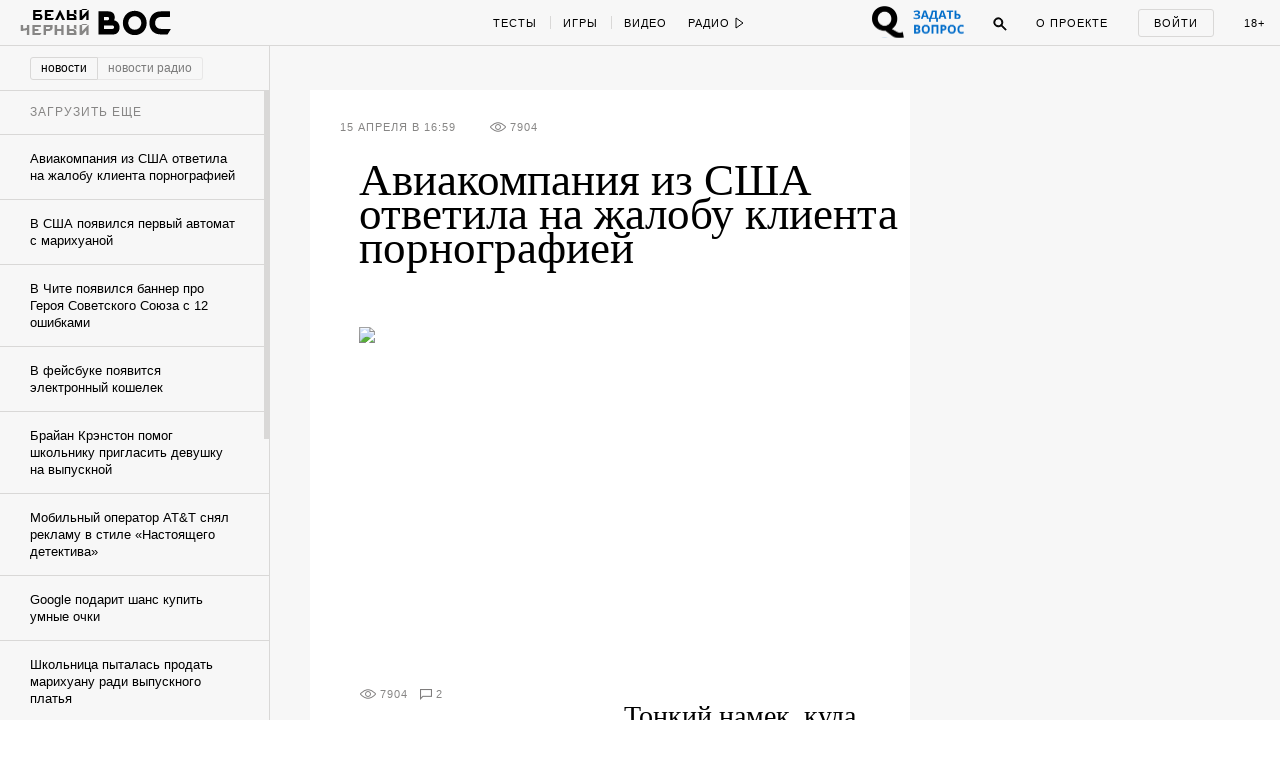

--- FILE ---
content_type: text/html; charset=utf-8
request_url: https://w-o-s.ru/news/8415
body_size: 24246
content:
<!DOCTYPE html>
<html xmlns="http://www.w3.org/1999/xhtml" xml:lang="ru-ru" lang="ru-ru" dir="ltr">
	<head>
		<meta http-equiv="content-language" content="ru">
		<meta http-equiv="Content-Type" content="text/html; charset=utf-8">
		<meta name="copyright" lang="ru" content="W-O-S Agency" />
		<meta property="og:url" content="http://w-o-s.ru/news/8415">
		<meta property="og:title" content="Авиакомпания из США ответила на жалобу клиента порнографией - ВОС">
		<meta property="og:description" content="Тонкий намек, куда клиенту нужно засунуть свои претензии">
		<meta property="og:type" content="article">
		<meta property="og:image" content="http://w-o-s.ru/upload/2014/April/15_Tuesday/106054900bbed681b51482a469347bcb.jpg">
		<meta property="og:image:width" content="533">
		<meta property="og:image:height" content="400">
		<link rel="image_src" href="http://w-o-s.ru/upload/2014/April/15_Tuesday/106054900bbed681b51482a469347bcb.jpg">
		<meta property="fb:app_id" content="1449725888602045" />
		<meta name="keywords" content="">		<meta name="description" content="Тонкий намек, куда клиенту нужно засунуть свои претензии">
		<meta name="viewport" content="width=1200">
		<meta name="apple-mobile-web-app-capable" content="yes">
		<meta name="apple-mobile-web-app-status-bar-style" content="black">
		<meta http-equiv="X-UA-Compatible" content=" chrome=1">
		<meta name="yandex-verification" content="42a125f8a165b8a7">
		<meta name="google-site-verification" content="IFp7T0zuD8vhpmhx9RzPJXWDcye_rQ_mwtDr4q2VLMY" />
		<!--<meta name="viewport" content="user-scalable=no, initial-scale=1, maximum-scale=1, minimum-scale=1, width=320">-->
		
		<link rel="apple-touch-icon" href="/plugins/Global/images/apple-touch-icon.png">
		<link href="https://plus.google.com/u/0/103033380666033476896" rel="publisher">
		
		<!--<link href="https://fnt.webink.com/wfs/webink.css/?project=C2EA5133-2131-4177-B1B9-DDE798D7D474&fonts=9E4A67B1-52AA-088D-2F00-62815998F7EA:f=FuturaPTExtraBold-Reg,5D5458EE-817C-409A-A829-39E6223D6444:f=PTSerif-Italic,D658C100-EB60-0878-7701-BA465DF17739:f=ProximaNovaT-Thin,BE4B6AFF-B77A-F436-7983-AD9D47F266E3:f=MonoCondensed-Bold,8077EE42-0ADA-525C-C3DB-4DAFD57BE06D:f=PTSerif-Regular,47CFBA3B-2AE1-78D0-87CD-7256D87D277E:f=PTSansPro-Caption,99B90B52-FC86-D532-91E2-93D2FC4AE03D:f=Futura,58DEFEBD-4A55-477B-3C13-525C6AEBDD7A:f=ProximaNova-Regular,D8F30418-0E92-EBB4-6408-D220574EF53E:f=ProximaNova-Extrabld,1EECF661-69E6-663B-6F46-61925A3CC9EC:f=Gothic725BlkBT" rel="stylesheet" type="text/css"/>-->
		
		<link href='http://fonts.googleapis.com/css?family=Open+Sans:400,700&subset=latin,cyrillic-ext' rel='stylesheet' type='text/css'>
		
		<link rel="stylesheet" type="text/css" href="/plugins/Global/css/vendor/sweet-alert.css">
		
		<!--<meta name="document-state" content="Dynamic">-->
		<meta http-equiv="Cache-control" content="public">
		<title>Авиакомпания из США ответила на жалобу клиента порнографией - ВОС</title>
		<meta name="description" content="Тонкий намек, куда клиенту нужно засунуть свои претензии">
				
		<link rel="shortcut icon" href="/plugins/Global/images/favicon.ico?2108" type="image/x-icon">
		<link rel="icon" href="/plugins/Global/images/favicon.ico?2108" type="image/x-icon">
		<link rel="alternate" type="application/rss+xml" title="RSS" href="http://w-o-s.ru/rss">

		<!--LOADED CSS -->
		<link rel="stylesheet" type="text/css" href="/plugins/Global/css/main.min.css?2108">

		<script>
		  (function(d) {
		    var config = {
		      kitId: 'nvq8nmd',
		      scriptTimeout: 3000
		    },
		    h=d.documentElement,t=setTimeout(function(){h.className=h.className.replace(/\bwf-loading\b/g,"")+" wf-inactive";},config.scriptTimeout),tk=d.createElement("script"),f=false,s=d.getElementsByTagName("script")[0],a;h.className+=" wf-loading";tk.src='//use.typekit.net/'+config.kitId+'.js';tk.async=true;tk.onload=tk.onreadystatechange=function(){a=this.readyState;if(f||a&&a!="complete"&&a!="loaded")return;f=true;clearTimeout(t);try{Typekit.load(config)}catch(e){}};s.parentNode.insertBefore(tk,s)
		  })(document);
		</script>
		
		<script data-minify="false" src="/plugins/Global/scripts/vendor/less/less.js"></script>
		<script data-minify="false" src="/plugins/Global/scripts/vendor/adfox.asyn.code.ver3.js"></script>
		<script data-minify="false" src="/plugins/Global/scripts/vendor/adfox.asyn.code.scroll.js"></script>
		
		<script type="text/javascript" src="https://vk.com/js/api/openapi.js?49"></script>
		<script type="text/javascript">		 
		  setTimeout(function () {VK.init({apiId: 2814265});}, 0);
		</script>
		
	</head>

	<body class="no-scroll ">
		<script type="text/javascript">
		<!--//--><![CDATA[//><!--
		var gemius_identifier = 'cjKVhorF0P8unpkGl_ZDQceCHPww2K_7jKTUBHbbik3.37';
		var gemius_extraparameters = new Array('param_name_1=value_1', 'param_name_2=value_2', 'param_name_N=value_N');
		// lines below shouldn't be edited
		function gemius_pending(i) { window[i] = window[i] || function() {var x = window[i+'_pdata'] = window[i+'_pdata'] || []; x[x.length]=arguments;};};
		gemius_pending('gemius_hit'); gemius_pending('gemius_event'); gemius_pending('pp_gemius_hit'); gemius_pending('pp_gemius_event');
		(function(d,t) {try {var gt=d.createElement(t),s=d.getElementsByTagName(t)[0],l='http'+((location.protocol=='https:')?'s':''); gt.setAttribute('async','async');
		gt.setAttribute('defer','defer'); gt.src=l+'://garo.hit.gemius.pl/gemius.js'; s.parentNode.insertBefore(gt,s);} catch (e) {}})(document,'script');
		//--><!]]>
		</script>
	
		<div id="fb-root"></div>
		<script>(function(d, s, id) {
		  var js, fjs = d.getElementsByTagName(s)[0];
		  if (d.getElementById(id)) return;
		  js = d.createElement(s); js.id = id;
		  js.src = "//connect.facebook.net/en_US/all.js#xfbml=1&amp;status=0";
		  fjs.parentNode.insertBefore(js, fjs);
		}(document, 'script', 'facebook-jssdk'));</script>


		

<div id="social-subscribe">
	<div class="container">
		<p class="title">Подпишитесь на нас в социальных сетях</p>
		
		<div class="item vk" data-social="vk"></div>
		<div class="item fb" data-social="fb"></div>
		<div class="item tw" data-social="tw"></div>
		<div class="clear"></div>
		
		<div class="hide"><i></i> закрыть</div>
	</div>
</div>

<div id="music-panel">
	<div class="panel"></div>
	<div class="mixes">
				<div class="clear"></div>
	</div>
</div>

<div id="preloader"></div>


<div id="main-menu">
	<div id="progress-bar"></div>
	
	<div class="content">
		<div class="left">
			<div class="switcher">
				<a href="/" data-target="ajax" class="switch usual"></a>
				<a href="/black" data-target="ajax" class="switch black"></a>
			</div>
		
			<a href="/" data-target="ajax" class="logo">
				<svg class="usual" xmlns="http://www.w3.org/2000/svg" xmlns:xlink="http://www.w3.org/1999/xlink" version="1.1" x="0px" y="0px" viewBox="0 0 615 240" enable-background="new 0 0 615 240" xml:space="preserve">
					<path d="M515.3,40.1c-21.9,0-34.7,2.4-46.8,7.7C437.6,61.6,421,91,421,127.9c0,37.4,19.1,68.5,51.1,79.6  c12.3,4.3,24.4,5.8,44.4,6l39.8,0.2c1.4,0,2.2-0.5,2.9-1.7l22.9-36.9c1-1.7,0.2-2.9-1.7-2.9h-62c-12.5,0-22.2-1.2-29.4-4.3  c-15.7-7-25.1-21-25.1-40.5c0-21,10.6-35.9,26-41.7c8.7-3.1,16.9-3.9,28-3.9h57.2c1.7,0,2.4-1,2.4-2.4V42.5c0-1.7-1-2.4-2.4-2.4  H515.3z M309.5,76.8c28.7,0.2,49,21.7,49.2,50.4c-0.2,28.7-20.5,50.2-49.2,50.4c-28.7-0.2-49-21.7-49.2-50.4  C260.6,98.5,280.8,77,309.5,76.8 M309.5,36c-51.8,0-90.4,39.1-90.4,91.2s38.6,91.2,90.4,91.2c51.8,0,90.4-39.1,90.4-91.2  S361.4,36,309.5,36 M147.3,169.8c-2.9,1.7-5.8,2.2-8.9,2.2H75.9v-25.6h62.5c3.4,0,6.3,0.5,8.9,2.2c3.4,2.2,5.1,6.5,5.1,10.4  C152.4,163.8,150.7,167.9,147.3,169.8 M75.9,106.7V81.8H101c3.9,0,7.2,0.7,9.4,2.4c2.9,2.4,4.3,6,4.3,10.1c0,5.3-1.7,8.2-4.1,10.1  c-2.7,1.9-5.3,2.2-9.6,2.2H75.9z M152.4,107.4c3.4-6.5,5.1-13.7,5.1-21.2c0-17.1-5.8-32.8-23.6-41.2c-10.6-4.8-22.7-4.8-34.7-4.8  H34.9v173.6h98.6c18.6,0,28.2-1.9,35.9-6c19.1-10.1,24.6-29.4,24.6-48C194.1,136.1,180.1,112.7,152.4,107.4z"></path>
					<path d="M55.5,127.5"></path>
				</svg>
				<svg class="black" version="1.1" xmlns="http://www.w3.org/2000/svg" xmlns:xlink="http://www.w3.org/1999/xlink" x="0px" y="0px" viewBox="0 0 73.203 36.623" enable-background="new 0 0 73.203 36.623" xml:space="preserve">
					<path d="M17.658,21.94c0.448-0.862,0.671-1.819,0.671-2.809c0-2.265-0.766-4.349-3.128-5.466
						c-1.404-0.638-3-0.646-4.595-0.646H2.162v22.75h13.007c2.457,0,3.734-0.132,4.755-0.675c2.521-1.34,3.256-3.833,3.256-6.289
						C23.18,25.676,21.33,22.642,17.658,21.94z M7.443,18.707h3.418c0.511,0,0.957,0.022,1.245,0.246
						c0.382,0.318,0.575,0.761,0.575,1.302c0,0.704-0.224,1.123-0.542,1.379c-0.352,0.255-0.702,0.323-1.277,0.323H7.443V18.707z
						 M16.988,30.204c-0.383,0.223-0.766,0.284-1.181,0.284H7.443v-3.25h8.365c0.446,0,0.83,0,1.181,0.224
						c0.446,0.288,0.67,0.829,0.67,1.34C17.658,29.438,17.435,29.949,16.988,30.204z"/>
					<path d="M37.34,12.494c-6.862,0-11.968,5.17-11.968,12.063c0,6.895,5.106,12.065,11.968,12.065
						c6.861,0,11.967-5.172,11.967-12.065S44.199,12.494,37.34,12.494z M37.34,31.229c-3.798-0.032-6.48-2.872-6.512-6.672
						c0.032-3.798,2.714-6.638,6.512-6.67c3.797,0.032,6.479,2.873,6.51,6.67C43.818,28.356,41.137,31.197,37.34,31.229z"/>
					<path d="M72.922,30.49h-8.201c-1.66,0-2.938-0.143-3.895-0.557c-2.072-0.926-3.318-2.769-3.318-5.354
						c0-2.776,1.404-4.676,3.447-5.441c1.148-0.415,2.232-0.433,3.699-0.433h7.566c0.223,0,0.223-0.275,0.223-0.467v-4.883
						c0-0.225-0.031-0.336-0.223-0.336h-7.916c-2.904,0-4.596,0.328-6.191,1.03c-4.086,1.818-6.287,5.715-6.287,10.6
						c0,4.945,2.521,9.064,6.766,10.534c1.629,0.575,3.223,0.768,5.873,0.798l5.266,0.033c0.191,0,0.287-0.063,0.383-0.224l3.033-4.9
						C73.275,30.666,73.178,30.49,72.922,30.49z"/>
					<path d="M0.793,3.678c0.375,0.125,0.454,0.204,0.465,0.533C1.27,4.539,1.293,5.39,1.293,5.39
						c0.056,0.601,0.181,0.918,0.362,1.146C2.03,7,2.585,7.206,3.414,7.206c0.624,0,1.19-0.125,1.701-0.364
						c0.068-0.033,0.125-0.033,0.125,0.057C5.273,7.454,5.25,8.305,5.229,8.622C5.183,9.211,5.046,9.244,4.616,9.381
						C4.491,9.415,4.252,9.54,4.252,9.699c0,0.238,0.216,0.272,0.488,0.272c0.227,0,0.759-0.057,1.27-0.057
						c0.771,0,1.305,0.033,1.497,0.033c0.272,0,0.579-0.079,0.579-0.317c0-0.091-0.147-0.227-0.374-0.283
						c-0.363-0.09-0.579-0.227-0.612-0.545C7.088,8.667,7.008,8.292,7.02,7c0.011-1.485,0.033-2.563,0.056-2.812
						c0.023-0.215,0.046-0.375,0.488-0.51C7.779,3.609,7.972,3.463,7.972,3.35c0-0.192-0.272-0.25-0.454-0.25
						c-0.329,0-0.714,0.034-1.474,0.034C5.466,3.134,5.16,3.1,4.797,3.1c-0.318,0-0.51,0.136-0.51,0.307c0,0.135,0.238,0.283,0.442,0.328
						c0.397,0.103,0.476,0.25,0.476,0.556c0.012,0.59,0.024,1.191,0.035,1.781c0,0.044-0.079,0.169-0.136,0.192
						c-0.204,0.067-0.487,0.102-0.68,0.102c-1.043,0-1.271-0.397-1.327-0.975c-0.033-0.34-0.033-0.874-0.033-1.225
						c0-0.238,0.113-0.385,0.374-0.464c0.25-0.079,0.397-0.215,0.397-0.341c0-0.158-0.169-0.26-0.397-0.26
						c-0.284,0-0.612,0.034-1.304,0.034c-0.533,0-0.896-0.034-1.236-0.034c-0.261,0-0.476,0.045-0.476,0.25
						C0.42,3.53,0.545,3.598,0.793,3.678z"/>
					<path d="M13.25,9.96c0.487,0,1.917-0.046,2.63-0.046c2.064,0,2.518,0.057,2.666,0.057
						c0.067,0,0.306-0.125,0.34-0.204c0.045-0.103,0.317-0.862,0.385-1.192c0.046-0.238-0.022-0.567-0.238-0.567
						c-0.181,0-0.306,0.271-0.487,0.521c-0.25,0.341-0.364,0.477-0.579,0.591c-0.26,0.147-0.579,0.181-0.759,0.181
						c-0.544,0-1.089-0.147-1.203-0.317c-0.034-0.045-0.079-0.17-0.102-0.5c-0.012-0.25-0.045-0.907-0.045-1.212
						c0-0.284,0.068-0.442,0.124-0.442c0.51,0,0.578,0.021,1.043,0.056c0.238,0.023,0.272,0.102,0.386,0.363
						c0.102,0.226,0.249,0.352,0.352,0.352c0.112,0,0.284-0.136,0.261-0.443c-0.012-0.17-0.035-0.431-0.035-0.692
						c0-0.261,0.012-0.521,0.023-0.657c0.023-0.329-0.08-0.488-0.238-0.488c-0.125,0-0.238,0.136-0.306,0.307
						c-0.125,0.283-0.284,0.464-0.794,0.499c-0.204,0.01-0.6,0.023-0.725-0.012c-0.057-0.01-0.09-0.125-0.09-0.306
						c0-0.782,0.023-1.599,0.033-1.814c0-0.045,0.091-0.169,0.148-0.169c0.159,0,0.783-0.034,1.429-0.034
						c0.091,0,0.249,0.079,0.464,0.544c0.136,0.306,0.25,0.431,0.454,0.431c0.069,0,0.205-0.069,0.205-0.363
						c0-0.249-0.09-1.11-0.159-1.224c-0.034-0.057-0.113-0.116-0.238-0.093c-0.261,0.057-0.419,0.068-1.451,0.068h-1.168
						c-0.749,0-2.007-0.068-2.199-0.068c-0.148,0-0.375,0.075-0.375,0.223c0,0.079,0.045,0.236,0.34,0.304
						C13.795,3.726,13.942,3.849,14,4.189c0.034,0.205,0.057,0.271,0.057,2.018c0,1.746-0.011,1.983-0.057,2.527
						c-0.022,0.206-0.046,0.466-0.828,0.681c-0.238,0.067-0.328,0.227-0.328,0.363C12.842,9.869,13.012,9.96,13.25,9.96z"/>
					<path d="M24.603,9.37c-0.329,0.102-0.443,0.205-0.443,0.352c0,0.147,0.192,0.25,0.477,0.25
						c0.374,0,1.44-0.068,1.847-0.068c0.465,0,0.964,0.034,1.305,0.034c0.294,0,0.453-0.137,0.453-0.238c0-0.159-0.112-0.238-0.385-0.317
						c-0.612-0.171-0.761-0.341-0.761-0.976c0-0.113-0.01-0.986-0.01-2.119c0-0.465,0.01-1.917,0.046-2.371
						c0-0.057,0.044-0.124,0.079-0.158c0.044-0.046,0.192-0.091,0.316-0.091c0.42,0,0.828,0.375,0.874,0.431
						c0.056,0.079,0.318,0.544,0.318,1.18c0,1.36-0.682,1.53-0.954,1.599c-0.056,0.011-0.113,0.011-0.159,0.022
						c-0.089,0.011-0.135,0.09-0.135,0.216c0,0.055,0.102,0.168,0.227,0.248c0.17,0.113,0.34,0.159,0.635,0.159
						c0.521,0,1.009-0.169,1.475-0.555c0.226-0.192,0.748-0.816,0.748-1.701c0-0.59-0.341-1.213-0.613-1.497
						c-0.385-0.397-1.111-0.704-2.098-0.704c-0.884,0-1.485,0.057-1.87,0.057c-0.567,0-0.884-0.044-1.371-0.044
						c-0.193,0-0.352,0.044-0.352,0.249c0,0.113,0.215,0.284,0.396,0.329c0.5,0.113,0.59,0.317,0.613,0.578
						c0.034,0.261,0.046,0.805,0.046,1.293c0,1.576-0.079,2.97-0.104,3.197C25.169,9.019,25.089,9.211,24.603,9.37z"/>
					<path d="M36.49,9.381c-0.204,0.079-0.408,0.205-0.408,0.328c0,0.137,0.193,0.262,0.432,0.262
						c0.34,0,0.997-0.057,1.36-0.057c0.488,0,1.305,0.046,1.633,0.046c0.285,0,0.443-0.046,0.443-0.238c0-0.148-0.227-0.294-0.363-0.329
						c-0.566-0.136-0.613-0.317-0.646-0.703c-0.012-0.169-0.023-1.27-0.023-1.576c0-0.057,0.057-0.284,0.137-0.284
						c0.16,0,1.77-0.035,2.607-0.035c0.01,0,0.113,0.023,0.148,0.306c0.047,0.397,0.021,1.314-0.033,1.666
						c-0.035,0.182-0.08,0.432-0.5,0.59c-0.352,0.137-0.453,0.228-0.453,0.341c0,0.182,0.215,0.272,0.443,0.272
						c0.34,0,1.314-0.057,1.904-0.057c0.418,0,0.85,0.033,1.064,0.033c0.25,0,0.432-0.124,0.432-0.271c0-0.125-0.113-0.261-0.432-0.34
						c-0.35-0.092-0.543-0.182-0.578-0.727C43.635,8.191,43.6,7.793,43.6,6.387c0-0.987,0.012-1.871,0.057-2.199
						c0.033-0.271,0.113-0.442,0.465-0.521c0.295-0.069,0.432-0.193,0.432-0.318c0-0.136-0.137-0.25-0.365-0.25
						c-0.225,0-1.359,0.034-1.801,0.034c-0.432,0-0.748-0.034-1.213-0.034c-0.238,0-0.441,0.136-0.441,0.25
						c0,0.08,0.068,0.249,0.484,0.363c0.488,0.126,0.512,0.238,0.545,0.443c0.045,0.271,0.045,0.907,0.045,1.678
						c0,0.046-0.09,0.215-0.137,0.215c-0.215-0.012-0.506,0-2.49,0c-0.08,0-0.076-0.124-0.076-0.284c0-0.725,0-1.146,0-1.497
						c0-0.283-0.004-0.509,0.178-0.578c0.137-0.044,0.363-0.146,0.363-0.317c0-0.204-0.25-0.261-0.432-0.261
						c-0.398,0-0.635,0.023-0.986,0.023c-0.307,0-1.096-0.045-1.651-0.045c-0.215,0-0.468,0.124-0.468,0.249
						c0,0.125,0.123,0.227,0.248,0.26c0.521,0.125,0.658,0.285,0.703,0.545c0.021,0.136,0.057,0.215,0.057,1.065
						c0,1.634,0,2.892-0.035,3.391C37.057,9.086,36.965,9.188,36.49,9.381z"/>
					<path d="M56.879,3.574c0.613,0.136,0.553,0.261,0.553,1.213v2.619c0,0.93,0.094,1.135,0.061,1.373
						c-0.057,0.34-0.074,0.477-0.527,0.624c-0.16,0.045-0.314,0.191-0.314,0.317c0,0.181,0.252,0.215,0.398,0.215
						c0.205,0,1.039-0.047,1.436-0.047c0.385,0,1.488,0.035,1.602,0.035c0.137,0,0.389-0.068,0.389-0.204
						c0-0.158-0.148-0.272-0.363-0.329c-0.566-0.136-0.623-0.362-0.645-0.896c0-0.147-0.025-0.589-0.025-1.824
						c0-0.771,0.014-1.759,0.047-2.245c0.047-0.589,0.08-0.738,0.637-0.862c0.09-0.023,0.283-0.113,0.283-0.25
						c0-0.147-0.182-0.238-0.352-0.238c-0.328,0-0.885,0.034-1.564,0.034c-0.5,0-1.215-0.045-1.43-0.045
						c-0.113,0-0.494,0.056-0.494,0.226C56.568,3.392,56.686,3.529,56.879,3.574z"/>
					<path d="M55.576,9.471c0.557-0.352,1.055-0.896,1.055-1.69c0-1.405-0.941-2.086-2.607-2.086
						c-0.25,0-0.646,0.023-0.896,0.046c-0.057,0-0.125-0.035-0.125-0.091c0-0.782,0-1.248,0.023-1.497
						c0.035-0.25,0.045-0.409,0.488-0.522c0.158-0.045,0.418-0.136,0.418-0.305c0-0.193-0.215-0.25-0.418-0.25
						c-0.398,0-0.863,0.045-1.408,0.033c-0.441-0.011-1.008-0.033-1.348-0.033c-0.262,0-0.568,0.09-0.568,0.25
						c0,0.204,0.273,0.34,0.5,0.374c0.42,0.068,0.557,0.261,0.557,0.453c0.01,0.511,0.033,1.485,0.033,1.984
						c0,1.406-0.045,2.414-0.068,2.63c-0.033,0.272-0.09,0.432-0.725,0.579c-0.127,0.033-0.398,0.158-0.398,0.329
						c0,0.192,0.33,0.261,0.512,0.261s0.6-0.047,1.064-0.034c0.521,0.011,1.645,0.068,1.963,0.068C54.035,9.969,55.01,9.833,55.576,9.471
						z M53.07,8.71c-0.045-0.407-0.088-1.78-0.066-2.154c0-0.091,0.066-0.148,0.1-0.17c0.014-0.011,0.16-0.045,0.342-0.045
						c0.873,0,1.338,0.544,1.338,1.519c0,0.533-0.17,0.976-0.42,1.249c-0.17,0.181-0.385,0.283-0.623,0.283
						C53.49,9.391,53.104,9.018,53.07,8.71z"/>
					<path d="M68.861,1.769c1.076,0,1.77-0.624,1.77-1.214C70.631,0.227,70.438,0,70.154,0
						c-0.42,0-0.625,0.375-0.545,0.691c0.035,0.136,0.137,0.204,0.113,0.261c-0.068,0.136-0.283,0.283-0.828,0.283
						c-0.385,0-0.678-0.135-0.691-0.294c0-0.023,0.035-0.135,0.068-0.204C68.42,0.442,68.248,0,67.818,0c-0.375,0-0.59,0.317-0.59,0.59
						C67.229,1.234,67.887,1.769,68.861,1.769z"/>
					<path d="M65.053,9.392c-0.16,0.045-0.398,0.159-0.398,0.294c0,0.182,0.25,0.284,0.545,0.284
						c0.408,0,0.85-0.056,1.133-0.056c0.443,0,1.043,0.033,1.564,0.033c0.193,0,0.479-0.033,0.479-0.25c0-0.181-0.217-0.26-0.352-0.294
						c-0.297-0.103-0.58-0.192-0.58-0.702c0-0.069,0.023-0.148,0.057-0.205c0.76-0.816,2.428-2.573,2.848-3.026
						c0.055-0.057,0.078-0.024,0.078,0.033c0,0.975,0,2.097-0.057,2.971c-0.012,0.679-0.113,0.748-0.555,0.896
						c-0.16,0.056-0.445,0.147-0.445,0.317c0,0.125,0.205,0.284,0.467,0.284c0.248,0,0.939-0.057,1.473-0.057
						c0.363,0,1.201,0.033,1.418,0.033c0.248,0,0.477-0.09,0.477-0.271c0-0.146-0.25-0.284-0.432-0.328
						c-0.283-0.069-0.555-0.262-0.566-0.602c0-0.135-0.047-0.974-0.047-2.267c0-1.112,0.035-1.838,0.047-2.37
						c0.012-0.215,0.113-0.34,0.465-0.442c0.26-0.08,0.385-0.182,0.385-0.307c0-0.191-0.182-0.26-0.385-0.26
						c-0.148,0-1.123,0.033-1.531,0.033c-0.328,0-0.885-0.033-1.031-0.033c-0.398,0-0.613,0.068-0.613,0.25
						c0,0.124,0.158,0.283,0.453,0.362c0.363,0.102,0.408,0.261,0.432,0.59c-0.012,0.125-0.068,0.25-0.102,0.272
						c-0.613,0.726-1.939,2.086-2.711,2.88c-0.113,0.114-0.125,0.09-0.125-0.023c0.023-1.043,0.023-2.176,0.012-3.095
						c0-0.215,0.045-0.59,0.352-0.658c0.271-0.068,0.441-0.204,0.441-0.34c0-0.147-0.135-0.238-0.441-0.238s-0.838,0.034-1.338,0.034
						c-0.342,0-0.918-0.046-1.258-0.046c-0.295,0-0.545,0.056-0.545,0.261c0,0.215,0.328,0.272,0.533,0.329
						c0.316,0.08,0.443,0.329,0.463,0.612c0.025,0.385,0.025,0.828,0.025,1.96c0,1.497-0.025,2.099-0.047,2.45
						C65.607,9.165,65.516,9.256,65.053,9.392z"/>
					</svg>
			</a>
			
			<div class="special_button special_button--1">
				<div class="banner x114x44" data-adfox-banner-id="21"></div>
			</div>
			
			<div class="special_button special_button--2">
				<div class="banner x114x44" data-adfox-banner-id="22"></div>
			</div>
			
			
			
			
			<!--specials-->
			<!--<a class="levis" data-pixel-show="http://ads.adfox.ru/216820/getCode?p1=blxlk&p2=v&ptrc=b&pfc=bfpbo&pfb=dnbyl&pr=[RANDOM]" data-pixel-click="http://ads.adfox.ru/216820/goLink?p1=blxlk&p2=v&p5=dnbyl&pr=[RANDOM]" href="http://weare501.w-o-s.ru/" target="_blank"></a>-->
			<!--<a class="cinema" href="/article/15962" data-target="ajax"></a>-->
			<!--<a class="reebok" href="http://ads.adfox.ru/216820/goLink?p1=blxlk&p2=v&p5=dfkso&pr=220913082&puid1=&puid2=&puid3=&puid4=&puid5=&puid6=&puid7=&puid8=&puid9=&puid10=&puid11=&puid12=&puid13=&puid14=&puid15=&puid16=&puid17=&puid18=&puid19=&puid20=&puid21=&puid22=&puid23=&puid24=&puid25=&puid26=&puid27=&puid28=&puid29=&puid30=&puid31=&puid32=&puid33=&puid34=&puid35=" target="_blank"></a>-->
			<!---->
			<div class="slogan-wrapper">
				<div class="slogan usual">Вокруг огромная страна</div>
				<div class="slogan black">Вокруг огромная страна</div>
			</div>
			<div class="clear"></div>
		</div>
		<div class="center">
			<div class="rubrics">
				<a href="/tags/test/" data-target="ajax" class="item no-line">Тесты</a>
				<!--<a href="/tags/kak_jit" data-target="ajax" class="item">Как жить</a>-->
				<a href="/tags/igra" data-target="ajax" class="item">Игры</a>
				<a href="/search/video/recent" data-target="ajax" class="item">Видео</a>
				<!--<a href="/search/россия/recent" data-target="ajax" class="item">Русь</a>-->
				<!--<a href="/tags/dich" data-target="ajax" class="item">Дичь</a>-->
				<a href="/tags/black_sex" data-target="ajax" class="item black no-line">Секс</a>
				<a href="/tags/black_ugar" data-target="ajax" class="item black">Угар</a>
				<a href="/tags/black_dead" data-target="ajax" class="item black">Смерть</a>
				<a href="/tags/chernaya_nenavist " data-target="ajax" class="item black">Ненависть</a>
				<div class="clear"></div>
			</div>
			<div class="radio">
				<div class="button play" onclick="if ($(this).hasClass('play')) {yaCounter12740068.reachGoal('radio_play'); return true;}else{yaCounter12740068.reachGoal('radio_pause'); return true;}">
					<span>Радио</span>
					<svg class="ico-play" version="1.1" xmlns="http://www.w3.org/2000/svg" xmlns:xlink="http://www.w3.org/1999/xlink" x="0px" y="0px" width="9px" height="12px" viewBox="0.192 -6.808 9 12" enable-background="new 0.192 -6.808 9 12" xml:space="preserve">
						<polygon points="8.192,-0.808 1.192,-5.808 1.192,4.192 "/>
					</svg>
					<svg class="ico-pause" version="1.1" xmlns="http://www.w3.org/2000/svg" xmlns:xlink="http://www.w3.org/1999/xlink" x="0px" y="0px" width="9px" height="12px" viewBox="0.192 -6.808 9 12" enable-background="new 0.192 -6.808 9 12" xml:space="preserve">
						<g>
							<path d="M2.192,3.192h1v-8h-1V3.192z"/>
						</g>
						<g>
							<path d="M6.192,3.192h1v-8h-1V3.192z"/>
						</g>
					</svg>
				</div>
				<ul class="pills">
					<li data-stream-id="3" onclick="yaCounter12740068.reachGoal('radio_russian_pill'); return true;" class="item russianpill" data-bitrate="192">Рашн пилл</li>
					<li data-stream-id="1" onclick="yaCounter12740068.reachGoal('radio_red_pill'); return true;" class="item redpill" data-bitrate="192">Red pill</li>
					<li data-stream-id="0" onclick="yaCounter12740068.reachGoal('radio_blue_pill'); return true;" class="item bluepill" data-bitrate="192">Blue pill</li>
					<li data-stream-id="2" onclick="yaCounter12740068.reachGoal('radio_red_light'); return true;" class="item redlight" data-bitrate="">Redlight</li>
					<li data-stream-id="4" onclick="yaCounter12740068.reachGoal('radio_black_pill'); return true;" class="item blackpill" data-bitrate="192">Black pill</li>
					<li class="item radio-all"><a href="/radio" data-target="ajax">все материалы</a></li>
				</ul>
			</div>
			<div class="clear"></div>
		</div>
		<div class="right">
		
			<div class="question_button" onclick="window.TQ.toggleWidget()"></div>
		
			<div class="chat">
				<span class="caption">Чат</span>
				<span class="notifications"></span>
			</div>
			<div class="search">
				<div class="ico ico-search" onclick="yaCounter12740068.reachGoal('search_button');">
					<svg version="1.1" xmlns="http://www.w3.org/2000/svg" xmlns:xlink="http://www.w3.org/1999/xlink" x="0px" y="0px" width="14px" height="14px" viewBox="0.192 0.192 14 14" enable-background="new 0.192 0.192 14 14" xml:space="preserve">
						<path d="M5.5,1C3.015,1,1,3.016,1,5.502c0,2.483,2.015,4.5,4.5,4.5c2.486,0,4.5-2.017,4.5-4.5C10.001,3.016,7.986,1,5.5,1z
							 M5.5,9.002C3.567,9.002,2,7.435,2,5.501S3.567,2,5.5,2s3.5,1.567,3.5,3.5S7.434,9.002,5.5,9.002z"/>
						<path d="M8.565,7.819l4.659,4.657c0.207,0.207,0.217,0.535,0.021,0.729l0,0c-0.195,0.194-0.521,0.185-0.729-0.022L7.858,8.526"/>
					</svg>
				</div>
				<div class="search-box">
					<input class="query" type="text">
					<div class="search-button">Найти</div>
				</div>
			</div>
			<a href="/about" data-target="ajax" class="about">О проекте</a>
			<div class="auth">
				<div class="auth-form-login show">
					<p class="login label" onclick="yaCounter12740068.reachGoal('login_button'); return true;">Войти</p>
				</div>
				<div class="auth-form-user">
					<a href="/profile" data-target="ajax" class="user-photo"></a>
					
					<div class="notifications-icon"><!--onclick="yaCounter12740068.reachGoal('notifications'); return true;"-->
						<div class="badge">0</div>
					</div>
					
					<div class="notifications">
						<p class="label">Уведомления:</p>
						<div class="list scroll-pane">
							<div>
															</div>
						</div>
					</div>
					
					<div class="clear"></div>
				</div>
			</div>
			<div data-target="ajax" href="/tags/sex" class="adult" onclick="yaCounter12740068.reachGoal('adult_only'); return true;">18+</div>
			<div class="clear"></div>
		</div>
		<div class="clear"></div>
	</div>
</div>

<div id="chat">
	<div class="top">
		<div class="left">
			<div class="item caption">
				<span class="usual">чат</span>
				<span class="black">чат</span>
			</div>
			<div class="item online-users">
				<div class="count"></div>
				<div class="list-container">
					<div class="list"></div>
				</div>
			</div>
			<div class="item notifications"></div>
			<div class="clear"></div>
		</div>
		<div class="right">
			<div class="item display-mode">
				<span class="collapse">свернуть</span>
				<span class="expand">развернуть</span>
			</div>
		</div>
		<div class="clear"></div>
	</div>
	<div class="content">
		<div class="messages">
			<div class="list"></div>
		</div>
		<div class="cab">
			<textarea class="message" placeholder="напишите в чат"></textarea>
			<div class="panel">
				<div class="control-buttons">
					<div class="button send">Ответить</div>
					<div class="button button-stickers">
						<svg xmlns="http://www.w3.org/2000/svg" xmlns:xlink="http://www.w3.org/1999/xlink" version="1.1" id="Layer_1" x="0px" y="0px" viewBox="5.0 -10.0 100.0 135.0" enable-background="new 0 0 100 100" xml:space="preserve">
							<path fill="#000000" d="M50,8C27.234,8,8,27.233,8,50s19.234,42,42,42s42-19.233,42-42S72.766,8,50,8z M50,88  c-20.598,0-38-17.402-38-38s17.402-38,38-38s38,17.402,38,38S70.598,88,50,88z"/>
							<path fill="#000000" d="M58,47h10c1.104,0,2-0.896,2-2s-0.896-2-2-2H58c-1.104,0-2,0.896-2,2S56.896,47,58,47z"/>
							<path fill="#000000" d="M32,47h10c1.104,0,2-0.896,2-2s-0.896-2-2-2H32c-1.104,0-2,0.896-2,2S30.896,47,32,47z"/>
							<path fill="#000000" d="M69.341,62.271c-0.954-0.554-2.179-0.229-2.734,0.726C63.384,68.55,57.021,71.999,50,71.999  s-13.385-3.449-16.609-9.002c-0.555-0.956-1.779-1.281-2.733-0.726c-0.956,0.555-1.28,1.778-0.726,2.733  C33.868,71.786,41.558,75.999,50,75.999c8.441,0,16.131-4.213,20.067-10.994C70.621,64.049,70.296,62.825,69.341,62.271z"/>
						</svg>
						<div class="stickers">
							<div class="list">
																
								<div class="sticker" data-sticker-id="26" style="background-image: url(/plugins/Global/images/stickers/26.png);"></div>
								
																
								<div class="sticker" data-sticker-id="27" style="background-image: url(/plugins/Global/images/stickers/27.png);"></div>
								
																
								<div class="sticker" data-sticker-id="28" style="background-image: url(/plugins/Global/images/stickers/28.png);"></div>
								
																
								<div class="sticker" data-sticker-id="29" style="background-image: url(/plugins/Global/images/stickers/29.png);"></div>
								
																
								<div class="sticker" data-sticker-id="30" style="background-image: url(/plugins/Global/images/stickers/30.png);"></div>
								
																
								<div class="sticker" data-sticker-id="31" style="background-image: url(/plugins/Global/images/stickers/31.png);"></div>
								
																
								<div class="sticker" data-sticker-id="32" style="background-image: url(/plugins/Global/images/stickers/32.png);"></div>
								
																
								<div class="sticker" data-sticker-id="1" style="background-image: url(/plugins/Global/images/stickers/1.png);"></div>
								
																
								<div class="sticker" data-sticker-id="2" style="background-image: url(/plugins/Global/images/stickers/2.png);"></div>
								
																
								<div class="sticker" data-sticker-id="3" style="background-image: url(/plugins/Global/images/stickers/3.png);"></div>
								
																
								<div class="sticker" data-sticker-id="4" style="background-image: url(/plugins/Global/images/stickers/4.png);"></div>
								
																
								<div class="sticker" data-sticker-id="5" style="background-image: url(/plugins/Global/images/stickers/5.png);"></div>
								
																
								<div class="sticker" data-sticker-id="6" style="background-image: url(/plugins/Global/images/stickers/6.png);"></div>
								
																
								<div class="sticker" data-sticker-id="7" style="background-image: url(/plugins/Global/images/stickers/7.png);"></div>
								
																
								<div class="sticker" data-sticker-id="8" style="background-image: url(/plugins/Global/images/stickers/8.png);"></div>
								
																
								<div class="sticker" data-sticker-id="9" style="background-image: url(/plugins/Global/images/stickers/9.png);"></div>
								
																
								<div class="sticker" data-sticker-id="10" style="background-image: url(/plugins/Global/images/stickers/10.png);"></div>
								
																
								<div class="sticker" data-sticker-id="11" style="background-image: url(/plugins/Global/images/stickers/11.png);"></div>
								
																
								<div class="sticker" data-sticker-id="13" style="background-image: url(/plugins/Global/images/stickers/13.png);"></div>
								
																
								<div class="sticker" data-sticker-id="14" style="background-image: url(/plugins/Global/images/stickers/14.png);"></div>
								
																
								<div class="sticker" data-sticker-id="15" style="background-image: url(/plugins/Global/images/stickers/15.png);"></div>
								
																
								<div class="sticker" data-sticker-id="16" style="background-image: url(/plugins/Global/images/stickers/16.png);"></div>
								
																
								<div class="sticker" data-sticker-id="17" style="background-image: url(/plugins/Global/images/stickers/17.png);"></div>
								
																
								<div class="sticker" data-sticker-id="18" style="background-image: url(/plugins/Global/images/stickers/18.png);"></div>
								
																
								<div class="sticker" data-sticker-id="19" style="background-image: url(/plugins/Global/images/stickers/19.png);"></div>
								
																
								<div class="sticker" data-sticker-id="20" style="background-image: url(/plugins/Global/images/stickers/20.png);"></div>
								
																
								<div class="sticker" data-sticker-id="21" style="background-image: url(/plugins/Global/images/stickers/21.png);"></div>
								
																
																
								<div class="sticker black" data-sticker-id="22" style="background-image: url(/plugins/Global/images/stickers/22.png);"></div>
								
																
								<div class="sticker black" data-sticker-id="23" style="background-image: url(/plugins/Global/images/stickers/23.png);"></div>
								
																
								<div class="sticker black" data-sticker-id="24" style="background-image: url(/plugins/Global/images/stickers/24.png);"></div>
								
																
								<div class="sticker black" data-sticker-id="25" style="background-image: url(/plugins/Global/images/stickers/25.png);"></div>
								
																<div class="clear"></div>
							</div>
						</div>
					</div>
					<div class="button photo hidden">
						<svg xmlns="http://www.w3.org/2000/svg" xmlns:xlink="http://www.w3.org/1999/xlink" version="1.1" id="Layer_1" x="0px" y="0px" viewBox="10.0 10.0 100.0 90.0" enable-background="new 0 0 100 100" xml:space="preserve">
							<path d="M26.499,23.74c-4.675,0-8.471,3.777-8.471,8.429v21.65C18,53.876,18,53.933,18,53.988V67.83   c0,2.34,0.963,4.454,2.493,5.977c0.198,0.169,0.368,0.367,0.566,0.536c0.028,0,0.028,0,0.028,0   c0.227,0.169,0.425,0.338,0.623,0.479c0.028,0,0.028,0,0.028,0c0.227,0.142,0.453,0.282,0.68,0.423h0.028   c0.227,0.113,0.482,0.254,0.737,0.339l0,0c0.255,0.112,0.51,0.226,0.765,0.31c0,0,0,0,0.028,0c0.255,0.085,0.538,0.142,0.793,0.198   h0.028c0.255,0.056,0.51,0.084,0.794,0.112h0.028c0.283,0.028,0.566,0.057,0.85,0.057h0.028h37.256h9.746   c2.323,0,4.448-0.931,5.978-2.453C81.037,72.284,82,70.17,82,67.83V32.169c0-4.651-3.796-8.429-8.471-8.429H26.499L26.499,23.74z    M26.499,25.347h47.03c3.824,0,6.856,3.017,6.856,6.822v18.859l-7.366-7.329c-1.785-1.776-4.108-2.65-6.432-2.65   c-2.295,0-4.646,0.874-6.403,2.65l-13.57,13.503l-9.689-9.612c-1.785-1.748-4.107-2.65-6.431-2.65s-4.618,0.902-6.403,2.65   l-4.477,4.454V32.169C19.614,28.363,22.674,25.347,26.499,25.347L26.499,25.347z M46.444,32.395c-3.768,0-6.828,3.045-6.828,6.766   c0,3.75,3.061,6.794,6.828,6.794c3.739,0,6.8-3.044,6.8-6.794C53.244,35.439,50.184,32.395,46.444,32.395L46.444,32.395z    M46.444,34.002c2.89,0,5.185,2.283,5.185,5.158c0,2.876-2.295,5.188-5.185,5.188s-5.241-2.312-5.241-5.188   C41.203,36.285,43.555,34.002,46.444,34.002L46.444,34.002z M66.588,42.656c1.927,0,3.854,0.677,5.298,2.143l8.472,8.429V67.83   c0,1.889-0.737,3.608-1.983,4.85c-1.247,1.24-2.946,1.973-4.845,2.001h-9.378l-0.34-0.338L47.72,58.33l13.57-13.531   C62.763,43.361,64.689,42.656,66.588,42.656L66.588,42.656z M30.494,46.519c1.897,0,3.824,0.732,5.298,2.198l10.199,10.148   c0,0,0.028,0.028,0.057,0.028l15.865,15.787H26.499h-0.028c-0.227,0-0.453-0.028-0.68-0.028c0,0,0,0-0.028,0   c-0.227-0.028-0.454-0.084-0.681-0.141l0,0c-0.227-0.028-0.425-0.085-0.623-0.141c-0.028,0-0.028,0-0.028,0   c-0.227-0.057-0.396-0.142-0.595-0.226c-0.028,0-0.028,0-0.028,0c-0.198-0.085-0.425-0.197-0.623-0.311c0,0,0,0.028,0,0   c-0.198-0.084-0.369-0.226-0.539-0.338h-0.028c-0.17-0.113-0.34-0.226-0.481-0.367c-0.028,0-0.028,0-0.028,0   c-0.17-0.141-0.34-0.31-0.481-0.45c-1.247-1.241-2.012-2.961-2.012-4.85v-13.56l5.609-5.554   C26.697,47.251,28.596,46.519,30.494,46.519L30.494,46.519z"/>
						</svg>
						<div class="uploader"></div>
					</div>
					<div class="clear"></div>
				</div>
				<div class="wait"></div>
			</div>
		</div>
	</div>
	<div class="resize"></div>
</div>
<div id="j-player"></div>

<div id="login-box">
	<div class="container">
		<!-- ULOGIN -->
		<div id="uLogin"
			 data-ulogin="display=buttons;fields=email,first_name,last_name,photo,photo_big,bdate,sex,nickname;providers=facebook,vkontakte,twitter,google;redirect_uri=http%3A%2F%2Fw-o-s.ru;callback=tokenCallback;receiver=http%3A%2F%2Fw-o-s.ru%2Fplugins%2FGlobal%2Ftemplates%2Fxd_custom.html">
			<div class="item vk" data-uloginbutton="vkontakte">через вконтакте</div>
			<div class="item tw" data-uloginbutton="twitter">через твиттер</div>
			<div class="item gp" data-uloginbutton="google">через google</div>
			<!--<div class="item anonym">анонимно</div>-->
		</div>
		<script src="//u-login.com/js/ulogin.js"></script>
		<!-- /ULOGIN -->
		<p class="small">Авторизация подтверждает, что вы ознакомлены с <br>
		<a href="/rules.pdf">пользовательским соглашением</a></p>
	</div>
</div>

<div id="custom-share">
	<div class="window fb">
		<div class="header">
			<div class="name"></div>
			<div class="close"></div>
			<div class="clear"></div>
		</div>
		
		<div class="content">
			<div class="label">Вот такой текст отправится вам на стену, его можно редактировать:</div>
			<textarea class="post-text"></textarea>
			<div class="panel">
				<div class="label">с картинкой</div>
				<div class="image-checkbox"></div>
				<div class="image"></div>
				<div class="button">
					Отправить<br>
					<span class="button-text-fb">в Фейсбук</span>
					<span class="button-text-vk">в Вконтакте</span>
					<span class="button-text-tw">в Твиттер</span>
				</div>
				<div class="clear"></div>
			</div>
		</div>
	</div>
</div>

<div class="x100x500">
	<div class="banner" data-adfox-banner-id="9"></div>
</div>

<div id="wrapper">
	
	<!--<div class="banner x100x200" data-adfox-banner-id="7"></div>-->

<div class="page-news" data-more-url="news">

	<div class="list-menu for-news">
	
		<div class="panel">
						<div class="panel-news">
				<a href="/news" data-target="ajax" data-list="news" class="button active first">новости</a>
				<a href="/radio" data-target="ajax" data-list="radio-news" class="button last ">новости радио</a>
				<div class="clear"></div>
			</div>
			
			<div class="panel-micro">
				<div class="combobox" data-active="news">
					<div class="active">
						<p>...</p>
						<div class="ico">
							<svg version="1.1" id="Layer_1" xmlns="http://www.w3.org/2000/svg" xmlns:xlink="http://www.w3.org/1999/xlink" x="0px" y="0px" width="37.5px" height="45px" viewBox="0 0 37.5 45" enable-background="new 0 0 37.5 45" xml:space="preserve">
								<g>
									<polygon points="9.272,20.677 9.979,19.97 18.626,28.616 27.272,19.97 27.979,20.677 18.626,30.03 	"/>
								</g>
							</svg>
						</div>
					</div>
					<ul class="combo-list">
						<li><a href="/quote" data-target="ajax">цитаты дня</a></li>
						<li><a href="/video" data-target="ajax">видео дня</a></li>
						<li><a href="/voting" data-target="ajax">выборы дня</a></li>
						<li><a href="/comix" data-target="ajax">комиксы дня</a></li>
						<li><a href="/confession" data-target="ajax">исповеди дня</a></li>
						<li><a href="/exhortation" data-target="ajax">безработные дня</a></li>
						<li><a href="/test" data-target="ajax">тесты дня</a></li>
						<li><a href="/question" data-target="ajax">вопросы дня</a></li>
						<li><a href="/secret" data-target="ajax">тошнота дня</a></li>
						<li><a href="/girl" data-target="ajax">богини дня</a></li>
						<li><a href="/boy" data-target="ajax">боги дня</a></li>
						<li><a href="/picture" data-target="ajax">картины дня</a></li>
						<li><a href="/hint" data-target="ajax">советы дня</a></li>
						<li><a href="/drug" data-target="ajax">упорыши дня</a></li>
						<li><a href="/song" data-target="ajax">песни дня</a></li>
						<li><a href="/post" data-target="ajax">узкие статьи</a></li>
					</ul>
				</div>
			</div>

		</div>
		
		<div class="list scroll-pane show" data-list="news">
							<div class="load-news-up">Загрузить еще</div>
						<ul>
				<li data-post-id="8415" data-url="/news/8415"><a href="/news/8415" data-target="ajax">Авиакомпания из США ответила на жалобу клиента порнографией</a></li><li data-post-id="8397" data-url="/news/8397"><a href="/news/8397" data-target="ajax">В США появился первый автомат с марихуаной</a></li><li data-post-id="8399" data-url="/news/8399"><a href="/news/8399" data-target="ajax">В Чите появился баннер про Героя Советского Союза с 12 ошибками</a></li><li data-post-id="8389" data-url="/news/8389"><a href="/news/8389" data-target="ajax">В фейсбуке появится электронный кошелек</a></li><li data-post-id="8386" data-url="/news/8386"><a href="/news/8386" data-target="ajax">Брайан Крэнстон помог школьнику пригласить девушку на выпускной</a></li><li data-post-id="8355" data-url="/news/8355"><a href="/news/8355" data-target="ajax">Мобильный оператор AT&T снял рекламу в стиле «Настоящего детектива»</a></li><li data-post-id="8354" data-url="/news/8354"><a href="/news/8354" data-target="ajax">Google подарит шанс купить умные очки</a></li><li data-post-id="8353" data-url="/news/8353"><a href="/news/8353" data-target="ajax">Школьница пыталась продать марихуану ради выпускного платья</a></li><li data-post-id="8349" data-url="/news/8349"><a href="/news/8349" data-target="ajax">МИД рекомендует россиянам воздержаться от поездок за рубеж</a></li><li data-post-id="8352" data-url="/news/8352"><a href="/news/8352" data-target="ajax">Актриса отдала свои волосы ради новой части «Звездных войн»</a></li><li data-post-id="8336" data-url="/news/8336"><a href="/news/8336" data-target="ajax">В США девочек стали называть Кхалиси чаще, чем Бетси</a></li><li data-post-id="8332" data-url="/news/8332"><a href="/news/8332" data-target="ajax">Facebook уберет возможность отправлять сообщения из приложения</a></li><li data-post-id="8327" data-url="/news/8327"><a href="/news/8327" data-target="ajax">На обложке Rolling Stone нашли историческую ошибку</a></li><li data-post-id="8326" data-url="/news/8326"><a href="/news/8326" data-target="ajax">«Правый сектор» создал анонимное приложение для общения</a></li><li data-post-id="8323" data-url="/news/8323"><a href="/news/8323" data-target="ajax">В Сети появился симулятор солнечной системы</a></li>			</ul>
		</div>
		
	</div>
	<div id="article"></div>
	
	<div class="feed">
		<!--<div class="x990x90" style="height: 90px;">
			<div class="banner" data-adfox-banner-id="5"></div>
		</div>-->
		
		<!-- 7905 -->
<article class="feed-item" data-post-id="8415" data-url="/news/8415" data-title="Авиакомпания из США ответила на жалобу клиента порнографией" data-unixtime="1397570340000">
		
	<div class="leapfrog"></div>
	<div class="mount"></div>
	
		
	<div class="news-label">
		<span class="date">15 апреля В 16:59</span>
		<span class="views"><replace id="views_comments_count"></replace></span>
		<div class="clear"></div>
	</div>
	
	<div class="body" data-visual-cms-version="2" style="height: 1148px"><div class="object" data-type="text" style="width: 598px; height: 137px; top: 29px; font-family: ProximaNova-Extrabld; font-size: 45px; line-height: 34px; display: block; left: 49px;" data-name="title">				<div class="content"><div class="editor">					<h1 style="font-size: 45px; font-family: ProximaNova-Extrabld; line-height: 34px; color: rgb(0, 0, 0);">						<span class="data">Авиакомпания из США ответила на жалобу клиента порнографией</span>					</h1>				</div></div>			</div><div class="object no-resize" data-type="shares" style="top: 151px; width: 536px; height: 30px; display: block; left: 50px;"><div class="content"><replace id="shares_inline"></replace></div></div><div class="object ui-selected" data-type="image" data-fix-scroll="0" data-wide-image="false" data-shared-text="" data-shared="false" style="width: 520px; height: 333px; top: 193px; display: block; left: 49px;"><div class="content"><img src="/upload/2014/April/15_Tuesday/20de2c5134c395ceb82ebce072338722.jpg" id="63463"></div></div><div class="object no-resize" data-type="showcount" style="width: 210px; top: 553px; height: 30px; display: block; left: 50px;"><div class="content"><replace id="views_comments_count"></replace></div></div><div class="object" data-type="text" style="width: 307px; top: 553px; height: 125px; font-family: ProximaNova-Regular; font-size: 28px; line-height: 30px; display: block; left: 314px;" data-name="lead">				<div class="content"><div class="editor">					<p class="data" style="font-size: 28px; font-family: ProximaNova-Regular; line-height: 30px; color: rgb(0, 0, 0);">Тонкий намек, куда клиенту нужно засунуть свои претензии</p>				</div></div>			</div><div class="object" data-type="text" style="top: 715.5px; display: block; width: 515px; height: 432px; left: 54px;"><div class="content"><div class="editor"><p class="default-style">Американская авиакомпания US Airways <a href="http://www.dailydot.com/lol/us-airways-tweets-graphic-photo/">ответила</a> в твиттере на жалобу недовольного клиента фотографией порнографического содержания. Девушка по имени Элли Рафтер пожаловалась в твиттере со ссылкой на авиакомпанию, что ее рейс был задержан на час, на что компания ответила своим извинением. Несмотря на это, Рафтер продолжила жаловаться, пока US Airways не ответили ей: «Мы рады вашему отзыву, Элли. Если ваше путешествие завершено, вы можете оценить его здесь», — однако вместо необходимой ссылки SMM-щики приложили фотографию обнаженной женщины с игрушечной моделью самолета в вагине.<br>Вскоре авиакомпания удалила это фото, стандартно извинившись, но было уже поздно — твит разошелся по интернету, собрав десятки комментариев в духе «не извиняйтесь, это было круто» и «спасибо вам». Кто-то, конечно же, начал шутить на этот счет в духе «ребята, а что если на фото изображена гигантская женщина и обычный самолет?».<br>В любом случае авиакомпания точно выиграла интернет — так идеально отослать назойливого клиента нужно уметь.</p></div></div></div></div>	
	<div class="feed-footer">
		<div class="social-shares" data-share-url="http://w-o-s.ru/news/8415"></div>
	</div>
	
		
</article>		
		<!--<div class="banner x1000x400" style="height: 400px;" data-adfox-banner-id="20"></div>-->
		
	</div>
	
</div></div>

<div id="black-wos">
	<div class="container">
		<h1 class="title">Черный ВОС</h1>
		<p class="about">Дорогие читатели. Чтобы бороться с цензурой и ханжеством российского общества
		и отделить зерна от плевел, мы идем на очередной эксперимент и создаем хуторок свободы — «Черный ВОС». Здесь вас ждут мат, разврат, зависимости и отклонение от общепринятых норм. Доступ к бесстыдному контенту получат исключительные читатели. Помимо новой информации они смогут круглосуточно сидеть в чате, пользоваться секретными стикерами и получат звание боярина. Мы остаемся изданием о России, только теперь сможем рассказать и о самых темных ее сторонах.</p>
		
		<h2 class="subtitle">Как попасть на «Черный ВОС»?</h2>
		<p class="description">Инвайт получат друзья редакции, любимые читатели, те, кто поделится с нами своими секретами. Вы также можете оплатить подписку, но перед этим ознакомьтесь с <a href="/rules.pdf" target="_blank">правилами</a>.</p>
		
		<a href="/profile/subscription" data-target="ajax" class="pay" onclick="yaCounter12740068.reachGoal('pay_click'); return true;">Оплатить</a>
		<div class="paid">Я уже оплатил</div>
		
		<p class="sorry">Если у вас есть какие-то проблемы с подпиской, не волнуйтесь, все будет. Это кратковременные технические трудности. По всем вопросам пишите на info@w-o-s.ru, мы обязательно ответим.<br><br>18+</p>
	</div>
</div>
		<!-- VK_U8Wrt -->


		
					<div id="banners" style="display: none;">				

				<xmp class="item" data-id="1">
					<!--AdFox START-->
					<!--druzhba-media.ru-->
					<!--Сайт: w-o-s.ru-->
					<!--Категория: общая-->
					<!--Тип баннера: 240x400js-->
					
					AdFox_getCodeScript(1,pr1,'//ads.adfox.ru/216820/prepareCode?p1=buqyd&amp;p2=ffwe&amp;pct=c&amp;pfc=a&amp;pfb=a&amp;plp=a&amp;pli=a&amp;pop=a&amp;pr=' + pr +'&amp;pt=b&amp;pd=' + addate.getDate() + '&amp;pw=' + addate.getDay() + '&amp;pv=' + addate.getHours() + '&amp;prr=' + afReferrer + '&amp;puid1=&amp;puid2=&amp;puid3=&amp;puid4=&amp;puid5=&amp;puid6=&amp;puid7=&amp;puid8=&amp;puid9=&amp;puid10=&amp;puid11=&amp;puid12=&amp;puid13=&amp;puid14=&amp;puid15=&amp;puid16=&amp;puid17=&amp;puid18=&amp;puid19=&amp;puid20=&amp;puid21=&amp;puid22=&amp;puid23=&amp;puid24=&amp;puid25=&amp;puid26=&amp;puid27=&amp;puid28=&amp;puid29=&amp;puid30=&amp;puid31=&amp;puid32=&amp;puid33=&amp;puid34=&amp;puid35=&amp;dl='+dl+'&amp;pr1='+pr1);
				</xmp>
				
				<xmp class="item" data-id="2">
					<!--AdFox START-->
					<!--druzhba-media.ru-->
					<!--Сайт: w-o-s.ru-->
					<!--Категория: общая-->
					<!--Тип баннера: 240x400js_2nd-->
					
					AdFox_getCodeScript(1,pr1,'//ads.adfox.ru/216820/prepareCode?p1=buqyf&amp;p2=ffwh&amp;pct=a&amp;pfc=a&amp;pfb=a&amp;plp=a&amp;pli=a&amp;pop=a&amp;pr=' + pr +'&amp;pt=b&amp;pd=' + addate.getDate() + '&amp;pw=' + addate.getDay() + '&amp;pv=' + addate.getHours() + '&amp;prr=' + afReferrer + '&amp;puid1=&amp;puid2=&amp;puid3=&amp;puid4=&amp;puid5=&amp;puid6=&amp;puid7=&amp;puid8=&amp;puid9=&amp;puid10=&amp;puid11=&amp;puid12=&amp;puid13=&amp;puid14=&amp;puid15=&amp;puid16=&amp;puid17=&amp;puid18=&amp;puid19=&amp;puid20=&amp;puid21=&amp;puid22=&amp;puid23=&amp;puid24=&amp;puid25=&amp;puid26=&amp;puid27=&amp;puid28=&amp;puid29=&amp;puid30=&amp;puid31=&amp;puid32=&amp;puid33=&amp;puid34=&amp;puid35=&amp;dl='+dl+'&amp;pr1='+pr1);
				</xmp>
				
				<xmp class="item" data-id="3">
					
				</xmp>
				
				<xmp class="item" data-id="4">
					<!--AdFox START-->
					<!--druzhba-media.ru-->
					<!--Сайт: w-o-s.ru-->
					<!--Категория: общая-->
					<!--Тип баннера: 1x1-->
					<script type="text/javascript">
					<!--
						$('.banner[data-id="4"]').each(function () {
							if (typeof(pr) == 'undefined') { var pr = Math.floor(Math.random() * 1000000); }
							var addate = new Date(); 
							$(this).append('<iframe src="https://ads.adfox.ru/216820/getCode?p1=blhxz&amp;p2=v&amp;p3=a&amp;p4=a&amp;pct=a&amp;plp=a&amp;pli=a&amp;pop=a&amp;pfc=a&amp;pfb=a&amp;pr=' + pr + '&amp;pt=b&amp;pd=' + addate.getDate() + '&amp;pw=' + addate.getDay() + '&amp;pv=' + addate.getHours() + '" frameBorder="0" width="1" height="1" marginWidth="0" marginHeight="0" scrolling="no" style="border: 0px; margin: 0px; padding: 0px;"><a href="https://ads.adfox.ru/216820/goDefaultLink?p1=blhxz&amp;p2=v" target="_top"><img src="https://ads.adfox.ru/216820/getDefaultImage?p1=blhxz&amp;p2=v" border="0" alt=""><\/a><\/iframe>');
							//-->
						});
					</script>
					<noscript>
					<iframe src="https://ads.adfox.ru/216820/getCode?p1=blhxz&amp;p2=v&amp;p3=a&amp;p4=a&amp;pct=a&amp;plp=a&amp;pli=a&amp;pop=a&amp;pfc=a&amp;pfb=a" frameBorder="0" width="1" height="1" marginWidth="0" marginHeight="0" scrolling="no" style="border: 0px; margin: 0px; padding: 0px;"><a href="https://ads.adfox.ru/216820/goDefaultLink?p1=blhxz&amp;p2=v" target="_top"><img src="https://ads.adfox.ru/216820/getDefaultImage?p1=blhxz&amp;p2=v" border="0" alt=""></a></iframe>
					</noscript>
					<!--AdFox END-->
				</xmp>
				
				<xmp class="item" data-id="5">
					<!--AdFox START-->
					<!--druzhba-media.ru-->
					<!--Сайт: w-o-s.ru-->
					<!--Категория: общая-->
					<!--Тип баннера: 990x90js-->
						
					AdFox_getCodeScript(1,pr1,'//ads.adfox.ru/216820/prepareCode?p1=buqyh&amp;p2=ffwf&amp;pct=a&amp;pfc=a&amp;pfb=a&amp;plp=a&amp;pli=a&amp;pop=a&amp;pr=' + pr +'&amp;pt=b&amp;pd=' + addate.getDate() + '&amp;pw=' + addate.getDay() + '&amp;pv=' + addate.getHours() + '&amp;prr=' + afReferrer + '&amp;puid1=&amp;puid2=&amp;puid3=&amp;puid4=&amp;puid5=&amp;puid6=&amp;puid7=&amp;puid8=&amp;puid9=&amp;puid10=&amp;puid11=&amp;puid12=&amp;puid13=&amp;puid14=&amp;puid15=&amp;puid16=&amp;puid17=&amp;puid18=&amp;puid19=&amp;puid20=&amp;puid21=&amp;puid22=&amp;puid23=&amp;puid24=&amp;puid25=&amp;puid26=&amp;puid27=&amp;puid28=&amp;puid29=&amp;puid30=&amp;puid31=&amp;puid32=&amp;puid33=&amp;puid34=&amp;puid35=&amp;dl='+dl+'&amp;pr1='+pr1);
				</xmp>
				
				<xmp class="item" data-id="7">
					<!--AdFox START-->
					<!--druzhba-media.ru-->
					<!--Сайт: w-o-s.ru-->
					<!--Категория: общая-->
					<!--Тип баннера: 100%х200-->

					AdFox_getCodeScript(1,pr1,'//ads.adfox.ru/216820/prepareCode?p1=brpxw&amp;p2=ezay&amp;pct=c&amp;pfc=a&amp;pfb=a&amp;plp=a&amp;pli=a&amp;pop=a&amp;pr=' + pr +'&amp;pt=b&amp;pd=' + addate.getDate() + '&amp;pw=' + addate.getDay() + '&amp;pv=' + addate.getHours() + '&amp;prr=' + afReferrer + '&amp;puid1=&amp;puid2=&amp;puid6=&amp;dl='+dl+'&amp;pr1='+pr1);
				</xmp>
				
				<xmp class="item" data-id="8">
					<!--AdFox START-->
					<!--druzhba-media.ru-->
					<!--Сайт: w-o-s.ru-->
					<!--Категория: общая-->
					<!--Тип баннера: 240x100js-->
					
					AdFox_getCodeScript(1,pr1,'//ads.adfox.ru/216820/prepareCode?p1=bsaap&amp;p2=ewex&amp;pct=a&amp;pfc=a&amp;pfb=a&amp;plp=a&amp;pli=a&amp;pop=a&amp;pr=' + pr +'&amp;pt=b&amp;pd=' + addate.getDate() + '&amp;pw=' + addate.getDay() + '&amp;pv=' + addate.getHours() + '&amp;prr=' + afReferrer + '&amp;puid1=&amp;puid2=&amp;puid3=&amp;puid4=&amp;puid5=&amp;puid6=&amp;puid7=&amp;puid8=&amp;puid9=&amp;puid10=&amp;puid11=&amp;puid12=&amp;puid13=&amp;puid14=&amp;puid15=&amp;puid16=&amp;puid17=&amp;puid18=&amp;puid19=&amp;puid20=&amp;puid21=&amp;puid22=&amp;puid23=&amp;puid24=&amp;puid25=&amp;puid26=&amp;puid27=&amp;puid28=&amp;puid29=&amp;puid30=&amp;puid31=&amp;puid32=&amp;puid33=&amp;puid34=&amp;puid35=&amp;dl='+dl+'&amp;pr1='+pr1);
				</xmp>
				
				<xmp class="item" data-id="9">
					AdFox_getCodeScript(1,pr1,'//ads.adfox.ru/216820/prepareCode?p1=btcpl&amp;p2=ffpv&amp;pct=a&amp;pfc=a&amp;pfb=a&amp;plp=a&amp;pli=a&amp;pop=a&amp;pr=' + pr +'&amp;pt=b&amp;pd=' + addate.getDate() + '&amp;pw=' + addate.getDay() + '&amp;pv=' + addate.getHours() + '&amp;prr=' + afReferrer + '&amp;puid1=&amp;dl='+dl+'&amp;pr1='+pr1);
				</xmp>
				
				<xmp class="item" data-id="16">
					AdFox_getCodeScript(1,pr1,'https://ads.adfox.ru/216820/prepareCode?p1=blzrv&amp;p2=ewfz&amp;pct=a&amp;pfc=a&amp;pfb=a&amp;plp=a&amp;pli=a&amp;pop=a&amp;pr=' + pr +'&amp;pt=b&amp;pd=' + addate.getDate() + '&amp;pw=' + addate.getDay() + '&amp;pv=' + addate.getHours() + '&amp;prr=' + afReferrer + '&amp;dl='+dl+'&amp;pr1='+pr1);
				</xmp>
				
				<xmp class="item" data-id="18">
					AdFox_getCodeScript(1,pr1,'//ads.adfox.ru/216820/prepareCode?p1=brcjb&amp;p2=favi&amp;pct=a&amp;pfc=a&amp;pfb=a&amp;plp=a&amp;pli=a&amp;pop=a&amp;pr=' + pr +'&amp;pt=b&amp;pd=' + addate.getDate() + '&amp;pw=' + addate.getDay() + '&amp;pv=' + addate.getHours() + '&amp;prr=' + afReferrer + '&amp;puid1=&amp;dl='+dl+'&amp;pr1='+pr1);
				</xmp>
				
				<xmp class="item" data-id="20">
					<!--AdFox START-->
					<!--druzhba-media.ru-->
					<!--Сайт: w-o-s.ru-->
					<!--Категория: общая-->
					<!--Тип баннера: 100%x400-->
												
					AdFox_getCodeScript(1,pr1,'//ads.adfox.ru/216820/prepareCode?p1=bsxhx&amp;p2=fezv&amp;pct=a&amp;pfc=a&amp;pfb=a&amp;plp=a&amp;pli=a&amp;pop=a&amp;pr=' + pr +'&amp;pt=b&amp;pd=' + addate.getDate() + '&amp;pw=' + addate.getDay() + '&amp;pv=' + addate.getHours() + '&amp;prr=' + afReferrer + '&amp;puid1=&amp;puid2=&amp;puid3=&amp;puid4=&amp;puid5=&amp;puid6=&amp;puid7=&amp;puid8=&amp;puid9=&amp;puid10=&amp;puid11=&amp;puid12=&amp;puid13=&amp;puid14=&amp;puid15=&amp;puid16=&amp;puid17=&amp;puid18=&amp;puid19=&amp;puid20=&amp;puid21=&amp;puid22=&amp;puid23=&amp;puid24=&amp;puid25=&amp;puid26=&amp;puid27=&amp;puid28=&amp;puid29=&amp;puid30=&amp;puid31=&amp;puid32=&amp;puid33=&amp;puid34=&amp;puid35=&amp;dl='+dl+'&amp;pr1='+pr1);
				</xmp>
				
				<xmp class="item" data-id="21">
					<!--AdFox START-->
					<!--druzhba-media.ru-->
					<!--Сайт: w-o-s.ru-->
					<!--Категория: общая-->
					<!--Тип баннера: 114x44js_button-->
					
					AdFox_getCodeScript(1,pr1,'//ads.adfox.ru/216820/prepareCode?p1=burbc&amp;p2=fiwp&amp;pct=a&amp;pfc=a&amp;pfb=a&amp;plp=a&amp;pli=a&amp;pop=a&amp;pr=' + pr +'&amp;pt=b&amp;pd=' + addate.getDate() + '&amp;pw=' + addate.getDay() + '&amp;pv=' + addate.getHours() + '&amp;prr=' + afReferrer + '&amp;puid1=&amp;puid2=&amp;puid3=&amp;puid4=&amp;puid5=&amp;puid6=&amp;puid7=&amp;puid8=&amp;puid9=&amp;puid10=&amp;puid11=&amp;puid12=&amp;puid13=&amp;puid14=&amp;puid15=&amp;puid16=&amp;puid17=&amp;puid18=&amp;puid19=&amp;puid20=&amp;puid21=&amp;puid22=&amp;puid23=&amp;puid24=&amp;puid25=&amp;puid26=&amp;puid27=&amp;puid28=&amp;puid29=&amp;puid30=&amp;puid31=&amp;puid32=&amp;puid33=&amp;puid34=&amp;puid35=&amp;dl='+dl+'&amp;pr1='+pr1);
				</xmp>
				
				<xmp class="item" data-id="22">
					<!--AdFox START-->
					<!--druzhba-media.ru-->
					<!--Сайт: w-o-s.ru-->
					<!--Категория: общая-->
					<!--Тип баннера: 114x44js_2nd_button-->
					
					AdFox_getCodeScript(1,pr1,'//ads.adfox.ru/216820/prepareCode?p1=buxjw&amp;p2=fjkb&amp;pct=a&amp;pfc=a&amp;pfb=a&amp;plp=a&amp;pli=a&amp;pop=a&amp;pr=' + pr +'&amp;pt=b&amp;pd=' + addate.getDate() + '&amp;pw=' + addate.getDay() + '&amp;pv=' + addate.getHours() + '&amp;prr=' + afReferrer + '&amp;puid1=&amp;puid2=&amp;puid3=&amp;puid4=&amp;puid5=&amp;puid6=&amp;puid7=&amp;puid8=&amp;puid9=&amp;puid10=&amp;puid11=&amp;puid12=&amp;puid13=&amp;puid14=&amp;puid15=&amp;puid16=&amp;puid17=&amp;puid18=&amp;puid19=&amp;puid20=&amp;puid21=&amp;puid22=&amp;puid23=&amp;puid24=&amp;puid25=&amp;puid26=&amp;puid27=&amp;puid28=&amp;puid29=&amp;puid30=&amp;puid31=&amp;puid32=&amp;puid33=&amp;puid34=&amp;puid35=&amp;dl='+dl+'&amp;pr1='+pr1);
				</xmp>
				
				
			</div>
		
		<!--<div id="glossary">
			<div class="container">
				<h3></h3>
				<p></p>
			</div>
			<div class="triangle bottom"></div>
			<div class="triangle top"></div>
		</div>-->
		
		<!--JAVASCRIPTS -->
		
		<script type="text/javascript" src="/plugins/Global/scripts/main.min.js?2108">
</script>
		
		
				
		
		<script type="text/javascript">
			App.delegatedData = {"plugins":{"sandboxes":{"daemon":{"poor":null,"is_black_page":"false"},"director":{"title":"\u0410\u0432\u0438\u0430\u043a\u043e\u043c\u043f\u0430\u043d\u0438\u044f \u0438\u0437 \u0421\u0428\u0410 \u043e\u0442\u0432\u0435\u0442\u0438\u043b\u0430 \u043d\u0430 \u0436\u0430\u043b\u043e\u0431\u0443 \u043a\u043b\u0438\u0435\u043d\u0442\u0430 \u043f\u043e\u0440\u043d\u043e\u0433\u0440\u0430\u0444\u0438\u0435\u0439"},"news":{"posts":["<!--  -->\n<article class=\"feed-item\" data-post-id=\"8397\" data-url=\"\/news\/8397\" data-title=\"\u0412 \u0421\u0428\u0410 \u043f\u043e\u044f\u0432\u0438\u043b\u0441\u044f \u043f\u0435\u0440\u0432\u044b\u0439 \u0430\u0432\u0442\u043e\u043c\u0430\u0442 \u0441 \u043c\u0430\u0440\u0438\u0445\u0443\u0430\u043d\u043e\u0439\" data-unixtime=\"1397484000000\">\n\t\t\n\t<div class=\"leapfrog\"><\/div>\n\t<div class=\"mount\"><\/div>\n\t\n\t\t\n\t<div class=\"news-label\">\n\t\t<span class=\"date\">14 \u0430\u043f\u0440\u0435\u043b\u044f \u0412 17:00<\/span>\n\t\t<span class=\"views\"><replace id=\"views_comments_count\"><\/replace><\/span>\n\t\t<div class=\"clear\"><\/div>\n\t<\/div>\n\t\n\t<div class=\"body\" data-visual-cms-version=\"2\" style=\"height: 1334px\"><div class=\"object\" data-type=\"text\" style=\"width: 598px; height: 137px; top: 29px; font-family: ProximaNova-Extrabld; font-size: 45px; line-height: 34px; display: block; left: 49px;\" data-name=\"title\">\t\t\t\t<div class=\"content\"><div class=\"editor\">\t\t\t\t\t<h1 style=\"font-size: 45px; font-family: ProximaNova-Extrabld; line-height: 34px; color: rgb(0, 0, 0);\">\t\t\t\t\t\t<span class=\"data\">\u0412 \u0421\u0428\u0410 \u043f\u043e\u044f\u0432\u0438\u043b\u0441\u044f \u043f\u0435\u0440\u0432\u044b\u0439 \u0430\u0432\u0442\u043e\u043c\u0430\u0442 \u0441 \u043c\u0430\u0440\u0438\u0445\u0443\u0430\u043d\u043e\u0439<\/span>\t\t\t\t\t<\/h1>\t\t\t\t<\/div><\/div>\t\t\t<\/div><div class=\"object no-resize\" data-type=\"shares\" style=\"top: 151px; width: 536px; height: 30px; display: block; left: 50px;\"><div class=\"content\"><replace id=\"shares_inline\"><\/replace><\/div><\/div><div class=\"object\" data-type=\"embed\" style=\"top: 194.5px; display: block; width: 506px; height: 766px; left: 50px;\"><div class=\"content\"><xmp><blockquote class=\"twitter-tweet\" lang=\"ru\"><p>Check out the official unveiling today <a href=\"https:\/\/twitter.com\/MontanasAvon\">@MontanasAvon<\/a>! Thanks Liz for the pics ^_^ <a href=\"https:\/\/twitter.com\/search?q=%23zazzz&amp;src=hash\">#zazzz<\/a> <a href=\"http:\/\/t.co\/rp5FXAdtvG\">pic.twitter.com\/rp5FXAdtvG<\/a><\/p>\u2014 Herbal Elements (@HerbalColorado) <a href=\"https:\/\/twitter.com\/HerbalColorado\/statuses\/455032082020855808\">April 12, 2014<\/a><\/blockquote><script async=\"\" src=\"\/\/platform.twitter.com\/widgets.js\" charset=\"utf-8\"><\/script><\/xmp><\/div><\/div><div class=\"object\" data-type=\"text\" style=\"width: 255px; top: 964px; height: 105px; font-family: ProximaNova-Regular; font-size: 28px; line-height: 30px; display: block; left: 301px;\" data-name=\"lead\">\t\t\t\t<div class=\"content\"><div class=\"editor\">\t\t\t\t\t<p class=\"data\" style=\"font-size: 28px; font-family: ProximaNova-Regular; line-height: 30px; color: rgb(0, 0, 0);\">\u041c\u0435\u0445\u0430\u043d\u0438\u0447\u0435\u0441\u043a\u0438\u0439 \u043f\u0440\u043e\u0434\u0430\u0432\u0435\u0446 \u0441\u0447\u0430\u0441\u0442\u044c\u044f<\/p>\t\t\t\t<\/div><\/div>\t\t\t<\/div><div class=\"object no-resize\" data-type=\"showcount\" style=\"width: 210px; top: 971px; height: 30px; display: block; left: 50px;\"><div class=\"content\"><replace id=\"views_comments_count\"><\/replace><\/div><\/div><div class=\"object ui-selected\" data-type=\"text\" style=\"top: 1051.5px; display: block; width: 515px; height: 379px; left: 50px;\"><div class=\"content\"><div class=\"editor\"><p class=\"default-style\">\u0412 \u041a\u043e\u043b\u043e\u0440\u0430\u0434\u043e <a href=\"http:\/\/www.theverge.com\/2014\/4\/12\/5608596\/first-marijuana-vending-machine-for-consumers-unveiled-in-colorado\">\u0443\u0441\u0442\u0430\u043d\u043e\u0432\u0438\u043b\u0438<\/a> \u043f\u0435\u0440\u0432\u044b\u0439 \u0432\u0435\u043d\u0434\u0438\u043d\u0433\u043e\u0432\u044b\u0439 \u0430\u0432\u0442\u043e\u043c\u0430\u0442 ZaZZZ, \u0442\u043e\u0440\u0433\u0443\u044e\u0449\u0438\u0439 \u043c\u0430\u0440\u0438\u0445\u0443\u0430\u043d\u043e\u0439 \u0432 \u043c\u0435\u0434\u0438\u0446\u0438\u043d\u0441\u043a\u0438\u0445 \u0446\u0435\u043b\u044f\u0445. \u041f\u0440\u0430\u0432\u0434\u0430, \u043e\u0431\u044b\u0447\u043d\u044b\u0435 \u043d\u0430\u0440\u043a\u043e\u043c\u0430\u043d\u044b \u043d\u0435 \u0441\u043c\u043e\u0433\u0443\u0442 \u0438\u043c \u0432\u043e\u0441\u043f\u043e\u043b\u044c\u0437\u043e\u0432\u0430\u0442\u044c\u0441\u044f, \u043f\u043e\u0441\u043a\u043e\u043b\u044c\u043a\u0443 \u0430\u0432\u0442\u043e\u043c\u0430\u0442 \u0432\u044b\u0434\u0430\u0435\u0442 \u043f\u043e\u043a\u0443\u043f\u0430\u0442\u0435\u043b\u044e \u0442\u043e\u0432\u0430\u0440 \u0442\u043e\u043b\u044c\u043a\u043e \u0432 \u0441\u043b\u0443\u0447\u0430\u0435 \u0432\u0432\u0435\u0434\u0435\u043d\u0438\u044f \u0441\u0432\u043e\u0438\u0445 \u043b\u0438\u0447\u043d\u044b\u0445 \u0434\u0430\u043d\u043d\u044b\u0445. \u0412 \u0442\u0432\u0438\u0442\u0442\u0435\u0440\u0435 HerbalColorado \u0443\u0436\u0435 <a href=\"https:\/\/twitter.com\/HerbalColorado\/status\/455032082020855808\/photo\/1\">\u043f\u043e\u044f\u0432\u0438\u043b\u0430\u0441\u044c<\/a> \u043f\u0435\u0440\u0432\u0430\u044f \u0444\u043e\u0442\u043e\u0433\u0440\u0430\u0444\u0438\u044f ZaZZZ. \u041a\u043e\u043c\u043f\u0430\u043d\u0438\u044f-\u043f\u0440\u043e\u0438\u0437\u0432\u043e\u0434\u0438\u0442\u0435\u043b\u044c \u0430\u0432\u0442\u043e\u043c\u0430\u0442\u043e\u0432 American Green \u0441\u0447\u0438\u0442\u0430\u0435\u0442, \u0447\u0442\u043e \u0442\u0430\u043a\u043e\u0439 \u0444\u043e\u0440\u043c\u0430\u0442 \u043f\u043e\u043c\u043e\u0436\u0435\u0442 \u0443\u0432\u0435\u043b\u0438\u0447\u0438\u0442\u044c \u043e\u0431\u044a\u0435\u043c\u044b \u043b\u0435\u0433\u0430\u043b\u044c\u043d\u043e \u043f\u0440\u043e\u0434\u0430\u0432\u0430\u0435\u043c\u043e\u0439 \u043c\u0430\u0440\u0438\u0445\u0443\u0430\u043d\u044b, \u0430 \u0442\u0430\u043a\u0436\u0435 \u043e\u0431\u043b\u0435\u0433\u0447\u0438\u0442 \u0436\u0438\u0437\u043d\u044c \u0441\u0442\u0435\u0441\u043d\u0438\u0442\u0435\u043b\u044c\u043d\u044b\u043c \u043f\u0430\u0446\u0438\u0435\u043d\u0442\u0430\u043c.<\/p><p class=\"default-style\">\u041d\u0430\u0434\u043e \u0437\u0430\u043c\u0435\u0442\u0438\u0442\u044c, \u0447\u0442\u043e \u0432\u0440\u044f\u0434 \u043b\u0438 \u0442\u0430\u043a\u043e\u0439 \u0430\u0432\u0442\u043e\u043c\u0430\u0442&nbsp;\u0434\u043e\u043b\u0433\u043e \u0431\u044b \u043f\u0440\u043e\u0441\u0442\u043e\u044f\u043b \u043d\u0430 \u0443\u043b\u0438\u0446\u0435&nbsp;\u0432 \u041c\u043e\u0441\u043a\u0432\u0435.<\/p><p class=\"default-style\">&nbsp;<\/p><\/div><\/div><\/div><\/div>\t\n\t<div class=\"feed-footer\">\n\t\t<div class=\"social-shares\" data-share-url=\"http:\/\/w-o-s.ru\/news\/8397\"><\/div>\n\t<\/div>\n\t\n\t\t\n<\/article>","<!--  -->\n<article class=\"feed-item\" data-post-id=\"8399\" data-url=\"\/news\/8399\" data-title=\"\u0412 \u0427\u0438\u0442\u0435 \u043f\u043e\u044f\u0432\u0438\u043b\u0441\u044f \u0431\u0430\u043d\u043d\u0435\u0440 \u043f\u0440\u043e \u0413\u0435\u0440\u043e\u044f \u0421\u043e\u0432\u0435\u0442\u0441\u043a\u043e\u0433\u043e \u0421\u043e\u044e\u0437\u0430 \u0441 12 \u043e\u0448\u0438\u0431\u043a\u0430\u043c\u0438\" data-unixtime=\"1397484000000\">\n\t\t\n\t<div class=\"leapfrog\"><\/div>\n\t<div class=\"mount\"><\/div>\n\t\n\t\t\n\t<div class=\"news-label\">\n\t\t<span class=\"date\">14 \u0430\u043f\u0440\u0435\u043b\u044f \u0412 17:00<\/span>\n\t\t<span class=\"views\"><replace id=\"views_comments_count\"><\/replace><\/span>\n\t\t<div class=\"clear\"><\/div>\n\t<\/div>\n\t\n\t<div class=\"body\" data-visual-cms-version=\"2\" style=\"height: 1263px\"><div class=\"object\" data-type=\"text\" style=\"width: 598px; height: 137px; top: 29px; font-family: ProximaNova-Extrabld; font-size: 45px; line-height: 34px; display: block; left: 49px;\" data-name=\"title\">\t\t\t\t<div class=\"content\"><div class=\"editor\">\t\t\t\t\t<h1 style=\"font-size: 45px; font-family: ProximaNova-Extrabld; line-height: 34px; color: rgb(0, 0, 0);\">\t\t\t\t\t\t<span class=\"data\">\u0412 \u0427\u0438\u0442\u0435 \u043f\u043e\u044f\u0432\u0438\u043b\u0441\u044f \u0431\u0430\u043d\u043d\u0435\u0440 \u043f\u0440\u043e \u0413\u0435\u0440\u043e\u044f \u0421\u043e\u0432\u0435\u0442\u0441\u043a\u043e\u0433\u043e \u0421\u043e\u044e\u0437\u0430 \u0441 12 \u043e\u0448\u0438\u0431\u043a\u0430\u043c\u0438<\/span>\t\t\t\t\t<\/h1>\t\t\t\t<\/div><\/div>\t\t\t<\/div><div class=\"object no-resize\" data-type=\"shares\" style=\"top: 151px; width: 536px; height: 30px; display: block; left: 50px;\"><div class=\"content\"><replace id=\"shares_inline\"><\/replace><\/div><\/div><div class=\"object\" data-type=\"image\" data-fix-scroll=\"0\" data-wide-image=\"false\" data-shared-text=\"\" data-shared=\"false\" style=\"width: 500px; height: 280px; top: 206px; display: block; left: 58px;\"><div class=\"content\"><img src=\"\/upload\/2014\/April\/14_Monday\/8aac2df3e6cd18965935805061bf7eac.gif\" id=\"63375\"><\/div><\/div><div class=\"object no-resize\" data-type=\"showcount\" style=\"width: 210px; top: 553px; height: 30px; display: block; left: 50px;\"><div class=\"content\"><replace id=\"views_comments_count\"><\/replace><\/div><\/div><div class=\"object\" data-type=\"text\" style=\"width: 296px; top: 553px; height: 105px; font-family: ProximaNova-Regular; font-size: 24px; line-height: 30px; display: block; left: 273px;\" data-name=\"lead\">\t\t\t\t<div class=\"content\"><div class=\"editor\">\t\t\t\t\t<p class=\"data\" style=\"font-size: 24px; font-family: ProximaNova-Regular; line-height: 30px; color: rgb(0, 0, 0);\">\u0418\u0441\u0442\u043e\u0440\u0438\u0447\u0435\u0441\u043a\u0438\u0435 \u043d\u0435\u0442\u043e\u0447\u043d\u043e\u0441\u0442\u0438 \u043a\u0430\u043a \u043f\u0430\u0442\u0440\u0438\u043e\u0442\u0438\u0447\u0435\u0441\u043a\u0430\u044f \u043f\u0440\u043e\u043f\u0430\u0433\u0430\u043d\u0434\u0430 <\/p>\t\t\t\t<\/div><\/div>\t\t\t<\/div><div class=\"object ui-selected\" data-type=\"text\" style=\"top: 686.5px; display: block; width: 515px; height: 586px; left: 50px;\"><div class=\"content\"><div class=\"editor\"><p class=\"default-style\">\u041d\u0430 \u0443\u043b\u0438\u0446\u0435 \u0432 \u0427\u0438\u0442\u0435 <a href=\"http:\/\/http:\/\/slon.ru\/fast\/russia\/v-chite-vyvesili-banner-pro-geroya-sssr-s-12-oshibkami-1084073.xhtml\" target=\"_blank\">\u0432\u044b\u0432\u0435\u0441\u0438\u043b\u0438 \u043f\u043b\u0430\u043a\u0430\u0442<\/a> \u0441 \u0413\u0435\u0440\u043e\u0435\u043c \u0421\u043e\u0432\u0435\u0442\u0441\u043a\u043e\u0433\u043e \u0421\u043e\u044e\u0437\u0430 \u0410\u043b\u0435\u043a\u0441\u0435\u0435\u043c \u0417\u043e\u043b\u043e\u0442\u0430\u0440\u0435\u0432\u044b\u043c,&nbsp;\u0432 \u043a\u043e\u0442\u043e\u0440\u043e\u043c \u0441\u043e\u0434\u0435\u0440\u0436\u0438\u0442\u0441\u044f 12 \u043e\u0448\u0438\u0431\u043e\u043a. \u041d\u0435\u0442\u043e\u0447\u043d\u043e\u0441\u0442\u0438 \u0431\u044b\u043b\u0438 \u043e\u0431\u043d\u0430\u0440\u0443\u0436\u0435\u043d\u044b \u0432 \u043e\u043f\u0438\u0441\u0430\u043d\u0438\u0438 \u043f\u043e\u0434\u0432\u0438\u0433\u0430 \u0441\u0432\u044f\u0437\u0438\u0441\u0442\u0430 \u0417\u043e\u043b\u043e\u0442\u0430\u0440\u0435\u0432\u0430, \u043a\u043e\u0442\u043e\u0440\u043e\u0435 \u0431\u044b\u043b\u043e \u0440\u0430\u0441\u043f\u043e\u043b\u043e\u0436\u0435\u043d\u043e \u043d\u0430 \u0441\u0430\u043c\u043e\u043c \u0431\u0430\u043d\u043d\u0435\u0440\u0435. \u041d\u0430\u043f\u0440\u0438\u043c\u0435\u0440, \u0432 \u0442\u0435\u043a\u0441\u0442\u0435 \u043f\u0440\u0438\u0441\u0443\u0442\u0441\u0442\u0432\u043e\u0432\u0430\u043b\u0438 \u043e\u0440\u0444\u043e\u0433\u0440\u0430\u0444\u0438\u0447\u0435\u0441\u043a\u0438\u0435 \u043e\u0448\u0438\u0431\u043a\u0438<br>\u0438 \u043e\u043f\u0435\u0447\u0430\u0442\u043a\u0438 \u2014 \u0441\u043b\u043e\u0432\u0430 \u00ab\u0421\u043e\u0432\u0435\u0442\u0441\u043a\u0438\u0439 \u0421\u043e\u044e\u0437\u00bb \u0438 \u00ab\u0417\u0430\u0431\u0430\u0439\u043a\u0430\u043b\u044c\u0435\u00bb \u0431\u044b\u043b\u0438 \u043d\u0430\u043f\u0438\u0441\u0430\u043d\u044b \u0441\u043e \u0441\u0442\u0440\u043e\u0447\u043d\u044b\u0445 \u0431\u0443\u043a\u0432, \u0430 \u00ab\u0434\u043e \u043a\u043e\u043d\u0446\u0430\u00bb \u043f\u0440\u0435\u0432\u0440\u0430\u0442\u0438\u043b\u043e\u0441\u044c \u0432 \u00ab\u0434\u043e\u043a\u043d\u0446\u0430\u00bb. \u041f\u043e\u043c\u0438\u043c\u043e \u044d\u0442\u043e\u0433\u043e, \u0442\u0430\u043a\u0436\u0435 \u043f\u0440\u0438\u0441\u0443\u0442\u0441\u0442\u0432\u0443\u044e\u0442 \u0444\u0430\u043a\u0442\u0438\u0447\u0435\u0441\u043a\u0438\u0435 \u043e\u0448\u0438\u0431\u043a\u0438 \u2014 \u0441\u043e\u0441\u0442\u0430\u0432\u0438\u0442\u0435\u043b\u0438 \u043f\u043b\u0430\u043a\u0430\u0442\u0430 \u043e\u0442\u043c\u0435\u0447\u0430\u044e\u0442, \u0447\u0442\u043e \u0417\u043e\u043b\u043e\u0442\u0430\u0440\u0435\u0432 45 \u0440\u0430\u0437 \u0437\u0430\u0449\u0438\u0442\u0438\u043b<br>\u0443\u0437\u0435\u043b \u0441\u0432\u044f\u0437\u0438, \u0432 \u0442\u043e \u0432\u0440\u0435\u043c\u044f \u043a\u0430\u043a \u043d\u0430 \u0441\u0430\u043c\u043e\u043c \u0434\u0435\u043b\u0435 \u043e\u043d&nbsp;\u0443\u0441\u0442\u0440\u0430\u043d\u0438\u043b 45 \u043f\u043e\u0432\u0440\u0435\u0436\u0434\u0435\u043d\u0438\u0439 \u0442\u0435\u043b\u0435\u0444\u043e\u043d\u043d\u043e\u0439 \u043b\u0438\u043d\u0438\u0438. \u041f\u043e\u0441\u043b\u0435 \u0442\u043e\u0433\u043e, \u043a\u0430\u043a \u044d\u0442\u0430 \u0438\u043d\u0444\u043e\u0440\u043c\u0430\u0446\u0438\u044f \u043f\u043e\u043f\u0430\u043b\u0430 \u0432 \u0438\u043d\u0442\u0435\u0440\u043d\u0435\u0442, \u0431\u0430\u043d\u043d\u0435\u0440 \u0431\u044b\u043b \u0434\u0435\u043c\u043e\u043d\u0442\u0438\u0440\u043e\u0432\u0430\u043d. \u041f\u043e \u0441\u043b\u043e\u0432\u0430\u043c \u0440\u0430\u0437\u043c\u0435\u0441\u0442\u0438\u0432\u0448\u0435\u0439 \u0435\u0433\u043e \u043a\u043e\u043c\u043f\u0430\u043d\u0438\u0438 \u00ab\u042d\u043f\u0438\u0446\u0435\u043d\u0442\u0440\u00bb, \u044d\u0442\u043e\u0442 \u043f\u043b\u0430\u043a\u0430\u0442 \u0431\u044b\u043b \u0437\u0430\u043a\u0430\u0437\u0430\u043d \u0417\u0430\u0431\u0430\u0439\u043a\u0430\u043b\u044c\u0441\u043a\u0438\u043c \u043e\u0442\u0434\u0435\u043b\u0435\u043d\u0438\u0435\u043c \u041a\u041f\u0420\u0424, \u0441 \u043a\u043e\u0442\u043e\u0440\u044b\u043c\u0438 \u0442\u0435\u043a\u0441\u0442 \u0431\u0430\u043d\u043d\u0435\u0440\u0430<br>\u0431\u044b\u043b \u0441\u043e\u0433\u043b\u0430\u0441\u043e\u0432\u0430\u043d \u0446\u0435\u043b\u044b\u0445 \u043f\u044f\u0442\u044c \u0440\u0430\u0437. \u0417\u0430 \u043f\u043e\u0434\u043e\u0431\u043d\u043e\u0435 \u043f\u0440\u043e\u0438\u0441\u0448\u0435\u0441\u0442\u0432\u0438\u0435<br>\u043f\u0435\u0440\u0435\u0434 \u0447\u0438\u0442\u0438\u043d\u0446\u0430\u043c\u0438 &nbsp;\u0438\u0437\u0432\u0438\u043d\u0438\u043b\u0441\u044f &nbsp;\u0441\u0435\u043a\u0440\u0435\u0442\u0430\u0440\u044c \u043a\u0440\u0430\u0439\u043a\u043e\u043c\u0430 \u041a\u041f\u0420\u0424,<br>\u043e\u0431\u044a\u044f\u0441\u043d\u0438\u0432 \u044d\u0442\u043e \u0442\u0435\u043c, \u0447\u0442\u043e \u0432\u043c\u0435\u0441\u0442\u043e \u0444\u0438\u043d\u0430\u043b\u044c\u043d\u043e\u0433\u043e \u043c\u0430\u043a\u0435\u0442\u0430<br>\u043f\u043e \u043e\u0448\u0438\u0431\u043a\u0435 \u0431\u044b\u043b \u0432\u044b\u0432\u0435\u0448\u0435\u043d \u0447\u0435\u0440\u043d\u043e\u0432\u0438\u043a.<\/p><p class=\"default-style\">\u0414\u0435\u043d\u044c \u041f\u043e\u0431\u0435\u0434\u044b \u0442\u043e\u043b\u044c\u043a\u043e \u0447\u0435\u0440\u0435\u0437 \u043c\u0435\u0441\u044f\u0446, \u0430 \u043b\u044e\u0431\u0438\u043c\u0430\u044f \u0438\u0433\u0440\u0430 \u0440\u043e\u0441\u0441\u0438\u044f\u043d \u00ab\u0438\u0441\u043a\u043e\u0432\u0435\u0440\u043a\u0430\u0439 \u0441\u0432\u043e\u044e \u0436\u0435 \u0438\u0441\u0442\u043e\u0440\u0438\u044e\u00bb \u0443\u0436\u0435 \u043d\u0430\u0447\u0430\u043b\u0430\u0441\u044c \u2014 \u0436\u0434\u0435\u043c \u0435\u0449\u0435 \u0431\u043e\u043b\u044c\u0448\u0435 \u043f\u043e\u0434\u043e\u0431\u043d\u044b\u0445 \u0438\u043d\u0444\u043e\u043f\u043e\u0432\u043e\u0434\u043e\u0432.<\/p><p class=\"default-style\">&nbsp;<\/p><\/div><\/div><\/div><\/div>\t\n\t<div class=\"feed-footer\">\n\t\t<div class=\"social-shares\" data-share-url=\"http:\/\/w-o-s.ru\/news\/8399\"><\/div>\n\t<\/div>\n\t\n\t\t\n<\/article>","<!--  -->\n<article class=\"feed-item\" data-post-id=\"8389\" data-url=\"\/news\/8389\" data-title=\"\u0412 \u0444\u0435\u0439\u0441\u0431\u0443\u043a\u0435 \u043f\u043e\u044f\u0432\u0438\u0442\u0441\u044f \u044d\u043b\u0435\u043a\u0442\u0440\u043e\u043d\u043d\u044b\u0439 \u043a\u043e\u0448\u0435\u043b\u0435\u043a\" data-unixtime=\"1397466000000\">\n\t\t\n\t<div class=\"leapfrog\"><\/div>\n\t<div class=\"mount\"><\/div>\n\t\n\t\t\n\t<div class=\"news-label\">\n\t\t<span class=\"date\">14 \u0430\u043f\u0440\u0435\u043b\u044f \u0412 12:00<\/span>\n\t\t<span class=\"views\"><replace id=\"views_comments_count\"><\/replace><\/span>\n\t\t<div class=\"clear\"><\/div>\n\t<\/div>\n\t\n\t<div class=\"body\" data-visual-cms-version=\"2\" style=\"height: 953px\"><div class=\"object\" data-type=\"text\" style=\"width: 598px; height: 137px; top: 29px; font-family: ProximaNova-Extrabld; font-size: 45px; line-height: 34px; display: block; left: 49px;\" data-name=\"title\">\t\t\t\t<div class=\"content\"><div class=\"editor\">\t\t\t\t\t<h1 style=\"font-size: 45px; font-family: ProximaNova-Extrabld; line-height: 34px; color: rgb(0, 0, 0);\">\t\t\t\t\t\t<span class=\"data\">\u0412 \u0444\u0435\u0439\u0441\u0431\u0443\u043a\u0435 \u043f\u043e\u044f\u0432\u0438\u0442\u0441\u044f \u044d\u043b\u0435\u043a\u0442\u0440\u043e\u043d\u043d\u044b\u0439 \u043a\u043e\u0448\u0435\u043b\u0435\u043a<\/span>\t\t\t\t\t<\/h1>\t\t\t\t<\/div><\/div>\t\t\t<\/div><div class=\"object no-resize\" data-type=\"shares\" style=\"top: 151px; width: 536px; height: 30px; display: block; left: 50px;\"><div class=\"content\"><replace id=\"shares_inline\"><\/replace><\/div><\/div><div class=\"object\" data-type=\"image\" data-fix-scroll=\"0\" data-wide-image=\"false\" data-shared-text=\"\" data-shared=\"false\" style=\"width: 520px; height: 340px; top: 196px; display: block; left: 49px;\"><div class=\"content\"><img src=\"\/upload\/2014\/April\/14_Monday\/730d1dfd0c54367824f4e211adcf8f18.png\" id=\"63344\"><\/div><\/div><div class=\"object no-resize\" data-type=\"showcount\" style=\"width: 210px; top: 553px; height: 30px; display: block; left: 50px;\"><div class=\"content\"><replace id=\"views_comments_count\"><\/replace><\/div><\/div><div class=\"object\" data-type=\"text\" style=\"width: 300px; top: 553px; height: 92px; font-family: ProximaNova-Regular; font-size: 28px; line-height: 30px; display: block; left: 270px;\" data-name=\"lead\">\t\t\t\t<div class=\"content\"><div class=\"editor\">\t\t\t\t\t<p class=\"data\" style=\"font-size: 28px; font-family: ProximaNova-Regular; line-height: 30px; color: rgb(0, 0, 0);\">\u041e\u0447\u0435\u0440\u0435\u0434\u043d\u044b\u0435 \u0438\u0437\u043c\u0435\u043d\u0435\u043d\u0438\u044f \u0426\u0443\u043a\u0435\u0440\u0431\u0435\u0440\u0433\u0430<\/p>\t\t\t\t<\/div><\/div>\t\t\t<\/div><div class=\"object\" data-type=\"text\" style=\"top: 663.5px; display: block; width: 515px; height: 379px; left: 55px;\"><div class=\"content\"><div class=\"editor\"><p class=\"default-style\">\u0421\u043e\u0446\u0438\u0430\u043b\u044c\u043d\u0430\u044f \u0441\u0435\u0442\u044c <a href=\"http:\/\/www.ft.com\/cms\/s\/0\/0e0ef050-c16a-11e3-97b2-00144feabdc0.html#axzz2yqF3qfqq\">\u043e\u0431\u0437\u0430\u0432\u0435\u0434\u0435\u0442\u0441\u044f<\/a>&nbsp;\u0441\u043e\u0431\u0441\u0442\u0432\u0435\u043d\u043d\u043e\u0439 \u0441\u0438\u0441\u0442\u0435\u043c\u043e\u0439 \u044d\u043b\u0435\u043a\u0442\u0440\u043e\u043d\u043d\u044b\u0445 \u043f\u043b\u0430\u0442\u0435\u0436\u0435\u0439. \u041f\u043e \u0438\u043d\u0444\u043e\u0440\u043c\u0430\u0446\u0438\u0438 \u0438\u0437\u0434\u0430\u043d\u0438\u044f The Financial Times, \u043a\u043e\u043c\u043f\u0430\u043d\u0438\u044f \u0431\u043b\u0438\u0437\u043a\u0430 \u043a \u043f\u043e\u043b\u0443\u0447\u0435\u043d\u0438\u044e \u043e\u0434\u043e\u0431\u0440\u0435\u043d\u0438\u044f \u0441\u043e \u0441\u0442\u043e\u0440\u043e\u043d\u044b \u0426\u0435\u043d\u0442\u0440\u0430\u043b\u044c\u043d\u043e\u0433\u043e \u0431\u0430\u043d\u043a\u0430 \u0418\u0440\u043b\u0430\u043d\u0434\u0438\u0438 \u0434\u043b\u044f \u0432\u0432\u0435\u0434\u0435\u043d\u0438\u044f \u044d\u043b\u0435\u043a\u0442\u0440\u043e\u043d\u043d\u044b\u0445 \u043a\u043e\u0448\u0435\u043b\u044c\u043a\u043e\u0432. \u041f\u0440\u0435\u0434\u043f\u043e\u043b\u0430\u0433\u0430\u0435\u0442\u0441\u044f, \u0447\u0442\u043e \u043f\u043e\u043b\u044c\u0437\u043e\u0432\u0430\u0442\u0435\u043b\u0438 \u0441\u043c\u043e\u0433\u0443\u0442 \u0445\u0440\u0430\u043d\u0438\u0442\u044c \u0434\u0435\u043d\u044c\u0433\u0438, \u0440\u0430\u0441\u043f\u043b\u0430\u0447\u0438\u0432\u0430\u0442\u044c\u0441\u044f \u0438\u043c\u0438 \u0437\u0430 \u043f\u043e\u043a\u0443\u043f\u043a\u0438 \u0432 \u0438\u043d\u0442\u0435\u0440\u043d\u0435\u0442\u0435 \u0438 \u043f\u0435\u0440\u0435\u0432\u043e\u0434\u0438\u0442\u044c \u0441\u0440\u0435\u0434\u0441\u0442\u0432\u0430 \u0434\u0440\u0443\u0433\u0438\u043c \u043f\u043e\u043b\u044c\u0437\u043e\u0432\u0430\u0442\u0435\u043b\u044f\u043c. \u0422\u0430\u043a\u0436\u0435 The Financial Times \u043e\u0442\u043c\u0435\u0447\u0430\u0435\u0442, \u0447\u0442\u043e \u043d\u0430 \u0434\u0430\u043d\u043d\u044b\u0439 \u043c\u043e\u043c\u0435\u043d\u0442 \u0441\u0438\u0441\u0442\u0435\u043c\u0430 \u044d\u043b\u0435\u043a\u0442\u0440\u043e\u043d\u043d\u044b\u0445 \u043f\u043b\u0430\u0442\u0435\u0436\u0435\u0439 \u0431\u0443\u0434\u0435\u0442 \u0437\u0430\u043f\u0443\u0449\u0435\u043d\u0430 \u0442\u043e\u043b\u044c\u043a\u043e \u043d\u0430 \u0442\u0435\u0440\u0440\u0438\u0442\u043e\u0440\u0438\u0438 \u0415\u0432\u0440\u043e\u043f\u044b.<\/p><p class=\"default-style\">\u0412 \u043e\u0431\u0449\u0435\u043c-\u0442\u043e, \u043f\u043e\u0441\u043b\u0435 \u0442\u043e\u0433\u043e, \u043a\u0430\u043a \u041c\u0430\u0440\u043a \u0426\u0443\u043a\u0435\u0440\u0431\u0435\u0440\u0433 \u043a\u0443\u043f\u0438\u043b \u043a\u043e\u043c\u043f\u0430\u043d\u0438\u044e \u043f\u043e <a href=\"http:\/\/w-o-s.ru\/news\/8043\">\u0441\u043e\u0437\u0434\u0430\u043d\u0438\u044e<\/a>&nbsp;\u043e\u0447\u043a\u043e\u0432 \u0432\u0438\u0440\u0442\u0443\u0430\u043b\u044c\u043d\u043e\u0439 \u0440\u0435\u0430\u043b\u044c\u043d\u043e\u0441\u0442\u0438, \u0443\u0436\u0435 \u043d\u0438\u0447\u0435\u043c\u0443 \u043d\u0435 \u0443\u0434\u0438\u0432\u043b\u044f\u0435\u0448\u044c\u0441\u044f.<\/p><\/div><\/div><\/div><\/div>\t\n\t<div class=\"feed-footer\">\n\t\t<div class=\"social-shares\" data-share-url=\"http:\/\/w-o-s.ru\/news\/8389\"><\/div>\n\t<\/div>\n\t\n\t\t\n<\/article>","<!--  -->\n<article class=\"feed-item\" data-post-id=\"8386\" data-url=\"\/news\/8386\" data-title=\"\u0411\u0440\u0430\u0439\u0430\u043d \u041a\u0440\u044d\u043d\u0441\u0442\u043e\u043d \u043f\u043e\u043c\u043e\u0433 \u0448\u043a\u043e\u043b\u044c\u043d\u0438\u043a\u0443 \u043f\u0440\u0438\u0433\u043b\u0430\u0441\u0438\u0442\u044c \u0434\u0435\u0432\u0443\u0448\u043a\u0443 \u043d\u0430 \u0432\u044b\u043f\u0443\u0441\u043a\u043d\u043e\u0439\" data-unixtime=\"1397458800000\">\n\t\t\n\t<div class=\"leapfrog\"><\/div>\n\t<div class=\"mount\"><\/div>\n\t\n\t\t\n\t<div class=\"news-label\">\n\t\t<span class=\"date\">14 \u0430\u043f\u0440\u0435\u043b\u044f \u0412 10:00<\/span>\n\t\t<span class=\"views\"><replace id=\"views_comments_count\"><\/replace><\/span>\n\t\t<div class=\"clear\"><\/div>\n\t<\/div>\n\t\n\t<div class=\"body\" data-visual-cms-version=\"2\" style=\"height: 1674px\"><div class=\"object\" data-type=\"text\" style=\"width: 598px; height: 137px; top: 29px; font-family: ProximaNova-Extrabld; font-size: 45px; line-height: 34px; display: block; left: 49px;\" data-name=\"title\">\t\t\t\t<div class=\"content\"><div class=\"editor\">\t\t\t\t\t<h1 style=\"font-size: 45px; font-family: ProximaNova-Extrabld; line-height: 34px; color: rgb(0, 0, 0);\">\t\t\t\t\t\t<span class=\"data\">\u0411\u0440\u0430\u0439\u0430\u043d \u041a\u0440\u044d\u043d\u0441\u0442\u043e\u043d \u043f\u043e\u043c\u043e\u0433 \u0448\u043a\u043e\u043b\u044c\u043d\u0438\u043a\u0443 \u043f\u0440\u0438\u0433\u043b\u0430\u0441\u0438\u0442\u044c \u0434\u0435\u0432\u0443\u0448\u043a\u0443 \u043d\u0430 \u0432\u044b\u043f\u0443\u0441\u043a\u043d\u043e\u0439<\/span>\t\t\t\t\t<\/h1>\t\t\t\t<\/div><\/div>\t\t\t<\/div><div class=\"object no-resize\" data-type=\"shares\" style=\"top: 151px; width: 536px; height: 30px; display: block; left: 50px;\"><div class=\"content\"><replace id=\"shares_inline\"><\/replace><\/div><\/div><div class=\"object\" data-type=\"embed\" style=\"top: 188px; left: 0px; width: 749px; height: 567px; display: block;\"><div class=\"content\"><xmp><iframe width=\"750\" height=\"563\" src=\"\/\/www.youtube.com\/embed\/u408FzkwW98?rel=0\" frameborder=\"0\" allowfullscreen=\"\"><\/iframe><\/xmp><\/div><\/div><div class=\"object no-resize\" data-type=\"showcount\" style=\"width: 210px; top: 767px; height: 30px; display: block; left: 50px;\"><div class=\"content\"><replace id=\"views_comments_count\"><\/replace><\/div><\/div><div class=\"object\" data-type=\"text\" style=\"width: 255px; top: 770px; height: 105px; font-family: ProximaNova-Regular; font-size: 28px; line-height: 30px; display: block; left: 444px;\" data-name=\"lead\">\t\t\t\t<div class=\"content\"><div class=\"editor\">\t\t\t\t\t<p class=\"data\" style=\"font-size: 28px; font-family: ProximaNova-Regular; line-height: 30px; color: rgb(0, 0, 0);\">\u0425\u0430\u0439\u0437\u0435\u043d\u0431\u0435\u0440\u0433 \u0443\u0433\u0440\u043e\u0436\u0430\u0435\u0442 \u0434\u0435\u0432\u0443\u0448\u043a\u0435 \u043f\u043e \u043f\u0440\u043e\u0441\u044c\u0431\u0435 \u043f\u0430\u0440\u043d\u044f<\/p>\t\t\t\t<\/div><\/div>\t\t\t<\/div><div class=\"object\" data-type=\"text\" style=\"top: 897.5px; display: block; width: 520px; height: 196px; left: 70px;\"><div class=\"content\"><div class=\"editor\"><p class=\"default-style\">\u0410\u043a\u0442\u0435\u0440, \u0441\u044b\u0433\u0440\u0430\u0432\u0448\u0438\u0439 \u0445\u0438\u043c\u0438\u043a\u0430-\u043d\u0430\u0440\u043a\u043e\u0431\u0430\u0440\u043e\u043d\u0430 \u0432 \u0441\u0435\u0440\u0438\u0430\u043b\u0435 \u00ab\u0412\u043e \u0432\u0441\u0435 \u0442\u044f\u0436\u043a\u0438\u0435\u00bb, \u043d\u0438\u043a\u0430\u043a \u043d\u0435 \u043c\u043e\u0436\u0435\u0442 \u0440\u0430\u0441\u0441\u0442\u0430\u0442\u044c\u0441\u044f \u0441 \u043e\u0431\u0440\u0430\u0437\u043e\u043c \u0423\u043e\u043b\u0442\u0435\u0440\u0430 \u0423\u0430\u0439\u0442\u0430. \u041d\u0435\u043a\u0438\u0439 \u0421\u0442\u0435\u0444\u0430\u043d \u041c\u043e\u043d\u0442\u0430\u043d\u0430 \u043f\u043e\u0439\u043c\u0430\u043b \u041a\u0440\u044d\u043d\u0441\u0442\u043e\u043d\u0430 \u0437\u0430 \u043a\u0443\u043b\u0438\u0441\u0430\u043c\u0438 \u0411\u0440\u043e\u0434\u0432\u0435\u044f, \u0433\u0434\u0435 \u043f\u043e\u0441\u043b\u0435\u0434\u043d\u0438\u0439 \u0438\u0433\u0440\u0430\u0435\u0442 \u0432 \u0441\u043f\u0435\u043a\u0442\u0430\u043a\u043b\u0435 \u00ab\u0412\u0435\u0441\u044c \u043f\u0443\u0442\u044c\u00bb, \u0438 \u043f\u043e\u043f\u0440\u043e\u0441\u0438\u043b \u0435\u0433\u043e \u043f\u0440\u043e\u0446\u0438\u0442\u0438\u0440\u043e\u0432\u0430\u0442\u044c \u0444\u0440\u0430\u0437\u0443 \u0438\u0437 \u0441\u0435\u0440\u0438\u0430\u043b\u0430 \u043e \u0442\u043e\u043c, \u0447\u0442\u043e \u043d\u0430\u0434\u043e \u00ab\u0434\u0435\u0439\u0441\u0442\u0432\u043e\u0432\u0430\u0442\u044c \u043e\u0441\u0442\u043e\u0440\u043e\u0436\u043d\u043e\u00bb (tread lightly). \u041f\u043e\u0434\u0440\u0443\u0436\u043a\u0430 \u0448\u043a\u043e\u043b\u044c\u043d\u0438\u043a\u0430 \u043d\u0435 \u0441\u043c\u043e\u0433\u043b\u0430 \u0443\u0441\u0442\u043e\u044f\u0442\u044c \u043f\u0435\u0440\u0435\u0434 \u043e\u0431\u0430\u044f\u043d\u0438\u0435\u043c \u0425\u0430\u0439\u0437\u0435\u043d\u0431\u0435\u0440\u0433\u0430 \u0438 \u0441\u043a\u0430\u0437\u0430\u043b\u0430 \u00ab\u0434\u0430\u00bb. \u041f\u043e \u0438\u0434\u0435\u0435, \u0441\u043b\u0435\u0434\u0443\u044e\u0449\u0438\u043c \u0448\u0430\u0433\u043e\u043c \u0434\u043e\u043b\u0436\u043d\u043e \u0431\u044b\u0442\u044c \u0432\u0438\u0434\u0435\u043e, \u0433\u0434\u0435 \u041a\u0440\u044d\u043d\u0441\u0442\u043e\u043d \u043f\u0440\u043e\u0441\u0438\u0442 \u0434\u0435\u0432\u043e\u0447\u043a\u0443 \u00ab\u0441\u043a\u0430\u0437\u0430\u0442\u044c \u0435\u0433\u043e \u0438\u043c\u044f\u00bb.<br>\u0410 \u0442\u0430\u043a \u044d\u0442\u043e \u0432\u044b\u0433\u043b\u044f\u0434\u0438\u0442 \u0441 \u0434\u0440\u0443\u0433\u043e\u0433\u043e \u0443\u0433\u043b\u0430:<\/p><\/div><\/div><\/div><div class=\"object\" data-type=\"embed\" style=\"top: 1098.5px; left: 0px; width: 752px; height: 567px; display: block;\"><div class=\"content\"><xmp><iframe width=\"750\" height=\"563\" src=\"\/\/www.youtube.com\/embed\/4FhyC2oqOOU?rel=0\" frameborder=\"0\" allowfullscreen=\"\"><\/iframe><\/xmp><\/div><\/div><\/div>\t\n\t<div class=\"feed-footer\">\n\t\t<div class=\"social-shares\" data-share-url=\"http:\/\/w-o-s.ru\/news\/8386\"><\/div>\n\t<\/div>\n\t\n\t\t\n<\/article>","<!--  -->\n<article class=\"feed-item\" data-post-id=\"8355\" data-url=\"\/news\/8355\" data-title=\"\u041c\u043e\u0431\u0438\u043b\u044c\u043d\u044b\u0439 \u043e\u043f\u0435\u0440\u0430\u0442\u043e\u0440 AT&T \u0441\u043d\u044f\u043b \u0440\u0435\u043a\u043b\u0430\u043c\u0443 \u0432 \u0441\u0442\u0438\u043b\u0435 \u00ab\u041d\u0430\u0441\u0442\u043e\u044f\u0449\u0435\u0433\u043e \u0434\u0435\u0442\u0435\u043a\u0442\u0438\u0432\u0430\u00bb\" data-unixtime=\"1397217600000\">\n\t\t\n\t<div class=\"leapfrog\"><\/div>\n\t<div class=\"mount\"><\/div>\n\t\n\t\t\n\t<div class=\"news-label\">\n\t\t<span class=\"date\">11 \u0430\u043f\u0440\u0435\u043b\u044f \u0412 15:00<\/span>\n\t\t<span class=\"views\"><replace id=\"views_comments_count\"><\/replace><\/span>\n\t\t<div class=\"clear\"><\/div>\n\t<\/div>\n\t\n\t<div class=\"body\" data-visual-cms-version=\"2\" style=\"height: 936px\"><div class=\"object\" data-type=\"text\" style=\"width: 638px; height: 116px; top: 29px; font-family: ProximaNova-Extrabld; font-size: 45px; line-height: 34px; display: block; left: 49px;\" data-name=\"title\">\t\t\t\t<div class=\"content\"><div class=\"editor\">\t\t\t\t\t<h1 style=\"font-size: 45px; font-family: ProximaNova-Extrabld; line-height: 34px; color: rgb(0, 0, 0);\">\t\t\t\t\t\t<span class=\"data\">\u041c\u043e\u0431\u0438\u043b\u044c\u043d\u044b\u0439 \u043e\u043f\u0435\u0440\u0430\u0442\u043e\u0440 AT&amp;T \u0441\u043d\u044f\u043b \u0440\u0435\u043a\u043b\u0430\u043c\u0443 \u0432 \u0441\u0442\u0438\u043b\u0435 \u00ab\u041d\u0430\u0441\u0442\u043e\u044f\u0449\u0435\u0433\u043e \u0434\u0435\u0442\u0435\u043a\u0442\u0438\u0432\u0430\u00bb<\/span>\t\t\t\t\t<\/h1>\t\t\t\t<\/div><\/div>\t\t\t<\/div><div class=\"object no-resize\" data-type=\"shares\" style=\"top: 160px; width: 536px; height: 30px; display: block; left: 50px;\"><div class=\"content\"><replace id=\"shares_inline\"><\/replace><\/div><\/div><div class=\"object\" data-type=\"embed\" style=\"top: 209px; left: 0px; width: 753px; height: 427px; display: block;\"><div class=\"content\"><xmp><iframe width=\"750\" height=\"422\" src=\"\/\/www.youtube.com\/embed\/xbO61Nd0Jlk?rel=0\" frameborder=\"0\" allowfullscreen=\"\"><\/iframe><\/xmp><\/div><\/div><div class=\"object no-resize\" data-type=\"showcount\" style=\"width: 210px; top: 648px; height: 30px; display: block; left: 58px;\"><div class=\"content\"><replace id=\"views_comments_count\"><\/replace><\/div><\/div><div class=\"object\" data-type=\"text\" style=\"width: 255px; top: 648px; height: 105px; font-family: ProximaNova-Regular; font-size: 28px; line-height: 30px; display: block; left: 445px;\" data-name=\"lead\">\t\t\t\t<div class=\"content\"><div class=\"editor\">\t\t\t\t\t<p class=\"data\" style=\"font-size: 28px; font-family: ProximaNova-Regular; line-height: 30px; color: rgb(0, 0, 0);\">\u041c\u044d\u0442\u0442\u044c\u044e \u041c\u0430\u043a\u043a\u043e\u043d\u0430\u0445\u0438 \u043d\u0435 \u0434\u0430\u0435\u0442 \u043f\u043e\u043a\u043e\u044f \u0440\u0435\u043a\u043b\u0430\u043c\u043e\u0434\u0430\u0442\u0435\u043b\u044f\u043c<\/p>\t\t\t\t<\/div><\/div>\t\t\t<\/div><div class=\"object\" data-type=\"text\" style=\"top: 768.5px; display: block; width: 515px; height: 379px; left: 58px;\"><div class=\"content\"><div class=\"editor\"><p class=\"default-style\">\u042d\u0442\u043e \u0432\u0438\u0434\u0435\u043e \u043f\u043e\u044f\u0432\u0438\u043b\u043e\u0441\u044c \u0432 \u0421\u0435\u0442\u0438 \u0435\u0449\u0435 \u043d\u0435\u0441\u043a\u043e\u043b\u044c\u043a\u043e \u0434\u043d\u0435\u0439 \u043d\u0430\u0437\u0430\u0434, \u043d\u043e \u043f\u043e\u0447\u0435\u043c\u0443-\u0442\u043e \u043d\u0435 \u043d\u0430\u0431\u0440\u0430\u043b\u043e \u043f\u043e\u043f\u0443\u043b\u044f\u0440\u043d\u043e\u0441\u0442\u0438. \u0412\u0441\u0442\u0440\u0435\u0447\u0430\u0439\u0442\u0435 \u0434\u0435\u0442\u0435\u043a\u0442\u0438\u0432\u0430 \u0420\u0430\u0441\u0442\u0430 \u041a\u043e\u0443\u043b\u0430, \u043a\u043e\u0442\u043e\u0440\u044b\u0439 \u0440\u0430\u0441\u0441\u043a\u0430\u0437\u044b\u0432\u0430\u0435\u0442 \u043c\u0430\u043b\u0435\u043d\u044c\u043a\u0438\u043c \u0434\u0435\u0442\u044f\u043c \u043e \u0442\u0430\u0440\u0438\u0444\u0430\u0445 AT&amp;T. \u0423 \u0432\u0438\u0434\u0435\u043e\u043a\u043b\u0438\u043f\u0430 \u0435\u0441\u0442\u044c \u0435\u0449\u0435 \u0438 <a href=\"https:\/\/www.youtube.com\/watch?v=2tyUWVk7B9k\">\u0432\u0442\u043e\u0440\u0430\u044f \u0447\u0430\u0441\u0442\u044c<\/a>.<br><br>\u041d\u0443 \u0438 \u0441\u0442\u043e\u0438\u0442 \u0437\u0430\u043c\u0435\u0442\u0438\u0442\u044c, \u0447\u0442\u043e \u0442\u0430\u043a\u0438\u0435 \u043f\u0430\u0440\u043e\u0434\u0438\u0438 \u0432 \u0440\u0430\u0437\u044b \u043b\u0443\u0447\u0448\u0435 \u0442\u043e\u0439 \u0441\u0430\u043c\u043e\u0434\u0435\u044f\u0442\u0435\u043b\u044c\u043d\u043e\u0441\u0442\u0438, \u0447\u0442\u043e <a href=\"http:\/\/w-o-s.ru\/video\/8295\">\u043f\u043e\u043a\u0430\u0437\u044b\u0432\u0430\u044e\u0442<\/a> \u0440\u043e\u0441\u0441\u0438\u0439\u0441\u043a\u0438\u0435 \u0442\u0435\u043b\u0435\u043a\u0430\u043d\u0430\u043b\u044b.<\/p><\/div><\/div><\/div><\/div>\t\n\t<div class=\"feed-footer\">\n\t\t<div class=\"social-shares\" data-share-url=\"http:\/\/w-o-s.ru\/news\/8355\"><\/div>\n\t<\/div>\n\t\n\t\t\n<\/article>"]}},"modules":{"replacer":{"targets":[{"post_id":"8415","rubrics":"&mdash;","authors":"&mdash;","shares_inline":"<div class=\"social-shares\" data-share-url=\"http:\/\/w-o-s.ru\/news\/8415\"><\/div>","views_comments_count":"<div class=\"views-comments-count\">\n\t<span class=\"ico-views\">7904<\/span>\n\t<span class=\"ico-comments\">2<\/span>\n<\/div>"},{"post_id":"8397","rubrics":"&mdash;","authors":"&mdash;","shares_inline":"<div class=\"social-shares\" data-share-url=\"http:\/\/w-o-s.ru\/news\/8397\"><\/div>","views_comments_count":"<div class=\"views-comments-count\">\n\t<span class=\"ico-views\">4512<\/span>\n\t<span class=\"ico-comments\">0<\/span>\n<\/div>"},{"post_id":"8399","rubrics":"&mdash;","authors":"&mdash;","shares_inline":"<div class=\"social-shares\" data-share-url=\"http:\/\/w-o-s.ru\/news\/8399\"><\/div>","views_comments_count":"<div class=\"views-comments-count\">\n\t<span class=\"ico-views\">5312<\/span>\n\t<span class=\"ico-comments\">0<\/span>\n<\/div>"},{"post_id":"8389","rubrics":"&mdash;","authors":"&mdash;","shares_inline":"<div class=\"social-shares\" data-share-url=\"http:\/\/w-o-s.ru\/news\/8389\"><\/div>","views_comments_count":"<div class=\"views-comments-count\">\n\t<span class=\"ico-views\">4461<\/span>\n\t<span class=\"ico-comments\">0<\/span>\n<\/div>"},{"post_id":"8386","rubrics":"&mdash;","authors":"&mdash;","shares_inline":"<div class=\"social-shares\" data-share-url=\"http:\/\/w-o-s.ru\/news\/8386\"><\/div>","views_comments_count":"<div class=\"views-comments-count\">\n\t<span class=\"ico-views\">6895<\/span>\n\t<span class=\"ico-comments\">1<\/span>\n<\/div>"},{"post_id":"8355","rubrics":"&mdash;","authors":"&mdash;","shares_inline":"<div class=\"social-shares\" data-share-url=\"http:\/\/w-o-s.ru\/news\/8355\"><\/div>","views_comments_count":"<div class=\"views-comments-count\">\n\t<span class=\"ico-views\">5957<\/span>\n\t<span class=\"ico-comments\">0<\/span>\n<\/div>"}]},"leapfrog":{"blocks":[{"name":"banner","items":["<!--<div data-adfox-banner-id=\"1\"><\/div>-->","<!--<div data-adfox-banner-id=\"2\"><\/div>-->"],"wrapper":"<div class=\"leapfrog-block banner\" data-block-seats=\"1\">\n\t<i class=\"to-replace\"><\/i>\n<\/div>"},{"name":"popular","wrapper":"<div class=\"leapfrog-block popular\" data-block-seats=\"3\">\n\t<p class=\"label\">\u0421\u0430\u043c\u044b\u0435 \u043f\u043e\u043f\u0443\u043b\u044f\u0440\u043d\u044b\u0435 \u0441\u0442\u0430\u0442\u044c\u0438:<\/p>\n\t<i class=\"to-replace\"><\/i>\n<\/div>"},{"name":"micro_today","wrapper":"<div class=\"leapfrog-block micro-today\" data-block-seats=\"3\">\n\t<p class=\"label\">\u041c\u0438\u043a\u0440\u043e\u0444\u043e\u0440\u043c\u0430\u0442\u044b:<\/p>\n\t<i class=\"to-replace\"><\/i>\n<\/div>"}]},"auth":"","notifications":{"list":"","badge_count":"0"},"chat":{"show":false}}}}.plugins;
			App.isExec = true;
			
			(new Image).src = '//tns-counter.ru/V13a****druzhbamedia_ru/ru/CP1251/tmsec=druzhbamedia_ohvat-lifestyle/';
		</script>
		
		<!--Google counter -->
		<script type="text/javascript">
	
		  var _gaq = _gaq || [];
		  _gaq.push(['_setAccount', 'UA-29354089-1']);
		  _gaq.push(['_trackPageview']);
	
		  (function() {
		    var ga = document.createElement('script'); ga.type = 'text/javascript'; ga.async = true;
		    ga.src = ('https:' == document.location.protocol ? 'https://ssl' : 'http://www') + '.google-analytics.com/ga.js';
		    var s = document.getElementsByTagName('script')[0]; s.parentNode.insertBefore(ga, s);
		  })();
	
		</script>
		
		<script>
			window.tqAsyncInit = function () {
			    window.TQ.load({
			        appId: '7713a03d-6883-4863-adcb-41e21d7db527',
			        embedUrl: 'http://widget.thequestion.ru/embed',
			        widgetUrl: 'http://widget.thequestion.ru/page',
			    });
			
			    window.TQ.refresh();
			};
			
			(function (d, s, id) {
			    var js, tjs = d.getElementsByTagName(s)[0];
			    if (d.getElementById(id)) {
			        return;
			    }
			    js = d.createElement(s);
			    js.id = id;
			    js.async = true;
			    js.src = 'http://widget.thequestion.ru/static/sdk.js';
			    tjs.parentNode.insertBefore(js, tjs);
			}(document, 'script', 'thequestion-jssdk'));
			
		</script>
		
		
		
		<!--Yandex.Metrika counter -->
		<script type="text/javascript">(function (d, w, c) { (w[c] = w[c] || []).push(function() { try { w.yaCounter12740068 = new Ya.Metrika({id:12740068, enableAll: true, trackHash:true, webvisor:false}); } catch(e) { } }); var n = d.getElementsByTagName("script")[0], s = d.createElement("script"), f = function () { n.parentNode.insertBefore(s, n); }; s.type = "text/javascript"; s.async = true; s.src = (d.location.protocol == "https:" ? "https:" : "http:") + "//mc.yandex.ru/metrika/watch.js"; if (w.opera == "[object Opera]") { d.addEventListener("DOMContentLoaded", f); } else { f(); } })(document, window, "yandex_metrika_callbacks");</script><noscript><div><img src="//mc.yandex.ru/watch/12740068" style="position:absolute; left:-9999px;" alt=""></div></noscript>
		
		<script src="https://seedr.com/js/seedr-player.min.js"></script>
		
		<!--<iframe style="position: absolute; left: -9999px; width: 1240px; height: 600px; visibility: hidden;" src="http://w-o-s.ru/richmedia/projects/tictac-widget/ad.html"></iframe>
		<iframe style="position: absolute; left: -9999px; width: 1240px; height: 600px; visibility: hidden;" src="http://w-o-s.ru/richmedia/projects/tictac-widget/ad.html"></iframe>-->
		
		<script data-minify="false" src="/richmedia/core.js?2108"></script>
		<script data-minify="false" src="/richmedia/projects/nike-extreme-russians/main.js"></script>
		<script data-minify="false" src="/richmedia/projects/nike-augmented-video-banner/main.js"></script>
		<script data-minify="false" src="/richmedia/projects/tictac-widget/main.js"></script>
		<script data-minify="false" src="/richmedia/projects/picnic-widget/main.js"></script>
		<script data-minify="false" src="/richmedia/projects/lipton-widget/main.js"></script>
		
		<script data-minify="false" src="/richmedia/projects/nike-bg-branding/main.js"></script>

		<!--<script data-minify="false" src="/richmedia/projects/cola-bg-branding/main.js"></script>-->
		<script data-minify="false" src="/richmedia/projects/cola-bg-branding/main_2.js"></script>
		<script data-minify="false" src="/richmedia/projects/mts/1000x400/main.js"></script>
		
		<script data-minify="false" src="/richmedia/messages.js"></script>
		<!--<script data-minify="false" src="/richmedia/less.js"></script>-->
		<script data-minify="false" src="/richmedia/projects/nike-pull/main.js"></script>
		<script data-minify="false" src="/richmedia/projects/ford-banner/main.js"></script>
		<script data-minify="false" src="/richmedia/projects/reebok-banner/main.js"></script>
		
	</body>

</html>